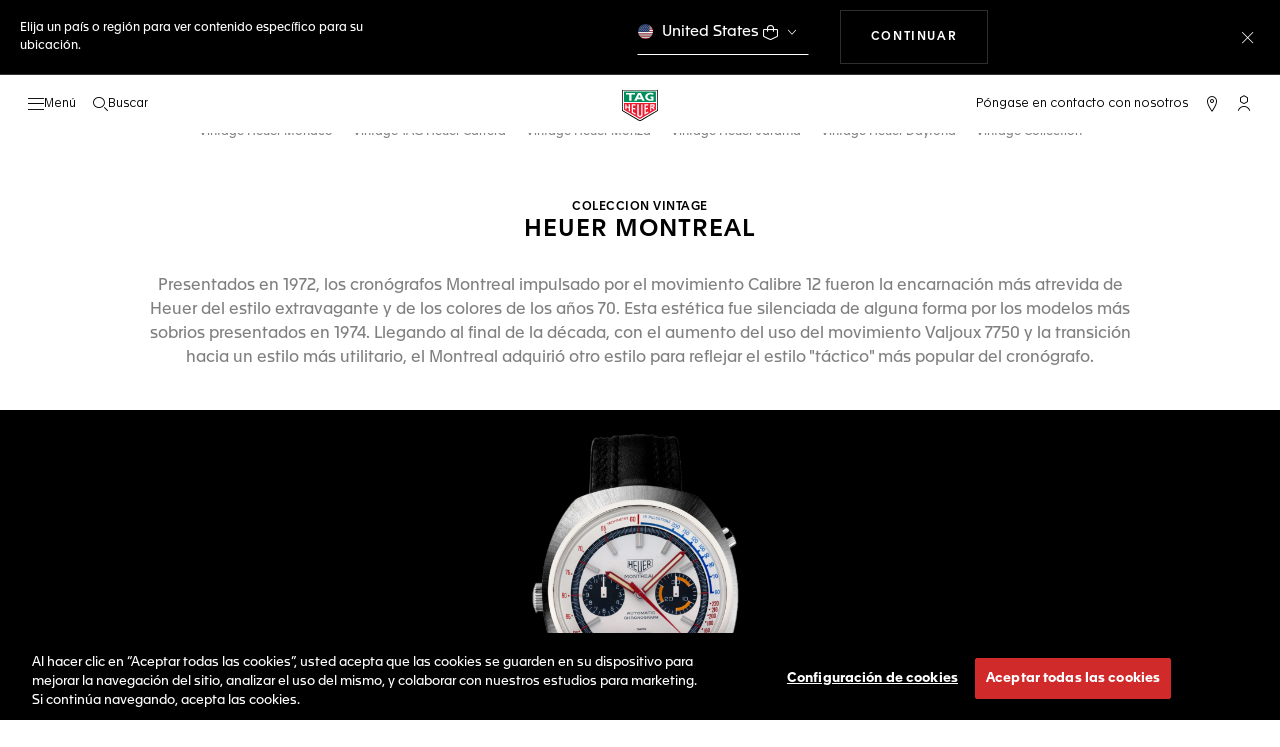

--- FILE ---
content_type: text/html;charset=UTF-8
request_url: https://www.tagheuer.com/ar/es/coleccion-vintage/heuer-montreal.html
body_size: 51706
content:
<!doctype html>

<!--[if lt IE 7]> <html class="ie6 oldie" lang="es"> <![endif]-->
<!--[if IE 7]> <html class="ie7 oldie" lang="es"> <![endif]-->
<!--[if IE 8]> <html class="ie8 oldie" lang="es"> <![endif]-->
<!--[if gt IE 8]><!--> <html lang="es"> <!--<![endif]-->
<head>
<!--[if gt IE 9]><!-->
<script>//common/scripts.isml</script>
<script defer src="https://www.tagheuer.com/on/demandware.static/Sites-TAG_INT-Site/-/es_AR/v1769070354119/js/main.js"></script>


    <script defer type="text/javascript" src="https://www.tagheuer.com/on/demandware.static/Sites-TAG_INT-Site/-/es_AR/v1769070354119/js/pagedesigner.js">
    </script>


<!--<![endif]-->
<meta charset="UTF-8">

<meta http-equiv="x-ua-compatible" content="ie=edge">

<meta name="viewport" content="width=device-width, initial-scale=1, viewport-fit=cover">








<title>Vintage Heuer Montreal | Colección Vintage | TAG Heuer ®</title>

    <meta name="description" content="Descubra más acerca del Vintage Heuer Montreal de lso años 1970, uno de los relojes más distintivos de la colección Heuer gracias a su diseño repleto de color y a su caja extragrande.">

<meta name="keywords" content="TAG Heuer | Vanguardia suiza desde 1860">

    
    
    <meta name="language" content="es">

    
    <link rel="alternate" href="https://www.tagheuer.com/al/en/vintage-collection/heuer-montreal.html" hreflang="en-al">

    <link rel="alternate" href="https://www.tagheuer.com/ca/en/vintage-collection/heuer-montreal.html" hreflang="en-ca">

    <link rel="alternate" href="https://www.tagheuer.com/ca/fr/collection-vintage/heuer-montreal.html" hreflang="fr-ca">

    

    

    

    <link rel="alternate" href="https://www.tagheuer.com/za/en/vintage-collection/heuer-montreal.html" hreflang="en-za">

    <link rel="alternate" href="https://www.tagheuer.com/bh/ar/vintage-collection/heuer-montreal.html" hreflang="ar-bh">

    <link rel="alternate" href="https://www.tagheuer.com/ru/ru/vintage-collection/heuer-montreal.html" hreflang="ru-ru">

    <link rel="alternate" href="https://www.tagheuer.com/ba/en/vintage-collection/heuer-montreal.html" hreflang="en-ba">

    

    

    

    <link rel="alternate" href="https://www.tagheuer.com/br/pt/vintage-collection/heuer-montreal.html" hreflang="pt-br">

    

    <link rel="alternate" href="https://www.tagheuer.com/gr/en/vintage-collection/heuer-montreal.html" hreflang="en-gr">

    <link rel="alternate" href="https://www.tagheuer.com/int/en/vintage-collection/heuer-montreal.html" hreflang="hant-hk">

    <link rel="alternate" href="https://www.tagheuer.com/in/en/vintage-collection/heuer-montreal.html" hreflang="en-in">

    

    

    <link rel="alternate" href="https://www.tagheuer.com/ee/en/vintage-collection/heuer-montreal.html" hreflang="en-ee">

    <link rel="alternate" href="https://www.tagheuer.com/int/en/vintage-collection/heuer-montreal.html" hreflang="kr-kr">

    

    

    

    

    

    

    

    

    

    <link rel="alternate" href="https://www.tagheuer.com/int/en/vintage-collection/heuer-montreal.html" hreflang="hant-mo">

    <link rel="alternate" href="https://www.tagheuer.com/int/en/vintage-collection/heuer-montreal.html" hreflang="hans-mo">

    <link rel="alternate" href="https://www.tagheuer.com/no/en/vintage-collection/heuer-montreal.html" hreflang="en-no">

    <link rel="alternate" href="https://www.tagheuer.com/nz/en/vintage-collection/heuer-montreal.html" hreflang="en-nz">

    <link rel="alternate" href="https://www.tagheuer.com/pt/pt/vintage-collection/heuer-montreal.html" hreflang="pt-pt">

    

    <link rel="alternate" href="https://www.tagheuer.com/il/en/vintage-collection/heuer-montreal.html" hreflang="en-il">

    <link rel="alternate" href="https://www.tagheuer.com/sg/en/vintage-collection/heuer-montreal.html" hreflang="en-sg">

    <link rel="alternate" href="https://www.tagheuer.com/int/en/vintage-collection/heuer-montreal.html" hreflang="hant-tw">

    <link rel="alternate" href="https://www.tagheuer.com/jo/ar/vintage-collection/heuer-montreal.html" hreflang="ar-jo">

    <link rel="alternate" href="https://www.tagheuer.com/jo/en/vintage-collection/heuer-montreal.html" hreflang="en-jo">

    <link rel="alternate" href="https://www.tagheuer.com/kw/ar/vintage-collection/heuer-montreal.html" hreflang="ar-kw">

    <link rel="alternate" href="https://www.tagheuer.com/lv/en/vintage-collection/heuer-montreal.html" hreflang="en-lv">

    <link rel="alternate" href="https://www.tagheuer.com/lb/ar/vintage-collection/heuer-montreal.html" hreflang="ar-lb">

    

    <link rel="alternate" href="https://www.tagheuer.com/lt/en/vintage-collection/heuer-montreal.html" hreflang="en-lt">

    <link rel="alternate" href="https://www.tagheuer.com/ae/ar/vintage-collection/heuer-montreal.html" hreflang="ar-ae">

    <link rel="alternate" href="https://www.tagheuer.com/ae/en/vintage-collection/heuer-montreal.html" hreflang="en-ae">

    

    

    <link rel="alternate" href="https://www.tagheuer.com/at/de/vintage-collection/heuer-montreal.html" hreflang="de-at">

    <link rel="alternate" href="https://www.tagheuer.com/be/nl/vintage-collection/heuer-montreal.html" hreflang="nl-be">

    <link rel="alternate" href="https://www.tagheuer.com/be/fr/collection-vintage/heuer-montreal.html" hreflang="fr-be">

    

    

    <link rel="alternate" href="https://www.tagheuer.com/mt/en/vintage-collection/heuer-montreal.html" hreflang="en-mt">

    

    

    <link rel="alternate" href="https://www.tagheuer.com/hr/en/vintage-collection/heuer-montreal.html" hreflang="en-hr">

    <link rel="alternate" href="https://www.tagheuer.com/cy/en/vintage-collection/heuer-montreal.html" hreflang="en-cy">

    <link rel="alternate" href="https://www.tagheuer.com/cz/en/vintage-collection/heuer-montreal.html" hreflang="en-cz">

    

    

    <link rel="alternate" href="https://www.tagheuer.com/fi/en/vintage-collection/heuer-montreal.html" hreflang="en-fi">

    

    

    

    

    

    

    <link rel="alternate" href="https://www.tagheuer.com/qa/ar/vintage-collection/heuer-montreal.html" hreflang="ar-qa">

    <link rel="alternate" href="https://www.tagheuer.com/hu/en/vintage-collection/heuer-montreal.html" hreflang="en-hu">

    

    

    <link rel="alternate" href="https://www.tagheuer.com/is/en/vintage-collection/heuer-montreal.html" hreflang="en-is">

    <link rel="alternate" href="https://www.tagheuer.com/sa/ar/vintage-collection/heuer-montreal.html" hreflang="ar-sa">

    

    

    <link rel="alternate" href="https://www.tagheuer.com/mk/en/vintage-collection/heuer-montreal.html" hreflang="en-mk">

    

    

    

    <link rel="alternate" href="https://www.tagheuer.com/nl/nl/vintage-collection/heuer-montreal.html" hreflang="nl-nl">

    <link rel="alternate" href="https://www.tagheuer.com/pl/en/vintage-collection/heuer-montreal.html" hreflang="en-pl">

    

    <link rel="alternate" href="https://www.tagheuer.com/rs/en/vintage-collection/heuer-montreal.html" hreflang="en-rs">

    <link rel="alternate" href="https://www.tagheuer.com/sk/en/vintage-collection/heuer-montreal.html" hreflang="en-sk">

    <link rel="alternate" href="https://www.tagheuer.com/si/en/vintage-collection/heuer-montreal.html" hreflang="en-si">

    <link rel="alternate" href="https://www.tagheuer.com/ua/en/vintage-collection/heuer-montreal.html" hreflang="en-ua">

    <link rel="alternate" href="https://www.tagheuer.com/dk/en/vintage-collection/heuer-montreal.html" hreflang="en-dk">

    <link rel="alternate" href="https://www.tagheuer.com/se/en/vintage-collection/heuer-montreal.html" hreflang="en-se">

    <link rel="alternate" href="https://www.tagheuer.com/int/en/vintage-collection/heuer-montreal.html" hreflang="x-default">

    

    <link rel="alternate" href="https://www.tagheuer.com/ch/fr/collection-vintage/heuer-montreal.html" hreflang="fr-ch">

    <link rel="alternate" href="https://www.tagheuer.com/ch/de/vintage-collection/heuer-montreal.html" hreflang="de-ch">

    <link rel="alternate" href="https://www.tagheuer.com/ch/it/collezione-vintage/heuer-montreal.html" hreflang="it-ch">

    <link rel="alternate" href="https://www.tagheuer.com/au/en/vintage-collection/heuer-montreal.html" hreflang="en-au">

    <link rel="alternate" href="https://www.tagheuer.com/cn/hans/%E5%8F%A4%E8%91%A3%E4%BD%9C%E5%93%81%E9%9B%86/heuer-montreal.html" hreflang="hans-cn">

    <link rel="alternate" href="https://www.tagheuer.com/gb/en/vintage-collection/heuer-montreal.html" hreflang="en-gb">

    <link rel="alternate" href="https://www.tagheuer.com/jp/ja/%E3%83%B4%E3%82%A3%E3%83%B3%E3%83%86%E3%83%BC%E3%82%B8---%E3%82%B3%E3%83%AC%E3%82%AF%E3%82%B7%E3%83%A7%E3%83%B3/heuer-montreal.html" hreflang="ja-jp">

    <link rel="alternate" href="https://www.tagheuer.com/us/en/vintage-collection/heuer-montreal.html" hreflang="en-us">

    <link rel="alternate" href="https://www.tagheuer.com/mx/es/coleccion-vintage/heuer-montreal.html" hreflang="es-mx">

    <link rel="alternate" href="https://www.tagheuer.com/fr/fr/collection-vintage/heuer-montreal.html" hreflang="fr-fr">

    <link rel="alternate" href="https://www.tagheuer.com/de/de/vintage-collection/heuer-montreal.html" hreflang="de-de">

    <link rel="alternate" href="https://www.tagheuer.com/it/it/collezione-vintage/heuer-montreal.html" hreflang="it-it">

    <link rel="alternate" href="https://www.tagheuer.com/es/es/coleccion-vintage/heuer-montreal.html" hreflang="es-es">




<link rel="preload" href="https://www.tagheuer.com/on/demandware.static/Sites-TAG_INT-Site/-/es_AR/v1769070354119/js/ui-web.js" as="script">
<script type="text/javascript" src="https://www.tagheuer.com/on/demandware.static/Sites-TAG_INT-Site/-/es_AR/v1769070354119/js/ui-web.js"></script>





    <link rel="canonical" href="https://www.tagheuer.com/ar/es/coleccion-vintage/heuer-montreal.html">


    <meta name="robots" content="NOINDEX,FOLLOW">



<link rel="apple-touch-icon" sizes="180x180" href="https://www.tagheuer.com/on/demandware.static/Sites-TAG_INT-Site/-/default/dw693b3624/images/favicon/apple-touch-icon.png">
<link rel="icon" type="image/png" sizes="32x32" href="https://www.tagheuer.com/on/demandware.static/Sites-TAG_INT-Site/-/default/dw21917965/images/favicon/favicon-32x32.png">
<link rel="icon" type="image/png" sizes="16x16" href="https://www.tagheuer.com/on/demandware.static/Sites-TAG_INT-Site/-/default/dwdf2e3c66/images/favicon/favicon-16x16.png">
<link rel="manifest" href="https://www.tagheuer.com/on/demandware.static/Sites-TAG_INT-Site/-/default/dw04822c06/images/favicon/site.webmanifest">
<link rel="mask-icon" href="https://www.tagheuer.com/on/demandware.static/Sites-TAG_INT-Site/-/default/dwf9e6e785/images/favicon/safari-pinned-tab.svg" color="#000000">
<meta name="msapplication-config" content="/on/demandware.store/Sites-TAG_INT-Site/es_AR/Manifest-BrowserConfig">
<meta name="theme-color" content="#000000">


    <link rel="preload" as="style" href="https://www.tagheuer.com/on/demandware.static/Sites-TAG_INT-Site/-/es_AR/v1769070354119/css/global.css">
    <link rel="stylesheet" href="https://www.tagheuer.com/on/demandware.static/Sites-TAG_INT-Site/-/es_AR/v1769070354119/css/global.css">



    <link rel="stylesheet" href="https://www.tagheuer.com/on/demandware.static/Sites-TAG_INT-Site/-/es_AR/v1769070354119/css/pagedesignerLayout.css">




    <script>window.gtmEnabled = true;</script>
    
    
    <script>window.pageContext = {"ns":"page"};</script>
    


<script>
window.dlSessionData = {"clientStatus":"Not Client"}
</script>

<script>
function handleUndefined(eventData) { Object.keys(eventData).forEach(function(key) { var value = eventData[key]; if (Array.isArray(value)) { value.forEach(handleUndefined) } else if (value === '' || value === null || value === 'undefined') { eventData[key] = undefined }})};
window.dataLayer = window.dataLayer || [];
var { globalData: dlInitialData, pageData: dlPageData, debugError: dlError } = {"globalData":{"country":"AR","language":"es","loginStatus":"Not logged","currencyCode":"CHF","pageType":"Page","pageTopCategory":"Page"},"pageData":null};
var dlBackbone = {clientStatus:undefined,country:undefined,emailHashed:undefined,language:undefined,loginStatus:undefined,pageMidCategory:undefined,pageSubCategory:undefined,pageType:undefined,pageTopCategory:undefined,userId:undefined};
try { handleUndefined(dlInitialData); handleUndefined(window.dlSessionData); } catch(e) {}
if (dlInitialData) window.dataLayer.push(Object.assign(dlBackbone, dlInitialData, window.dlSessionData));
if (dlPageData) window.dataLayer.push(dlPageData);
if (dlError) window.dataLayer.push(dlError);
</script>
<!-- Google Tag Manager -->
<script>
(function(w,d,s,l,i){w[l]=w[l]||[];w[l].push({'gtm.start': new Date().getTime(),event:'gtm.js'});var f=d.getElementsByTagName(s)[0],j=d.createElement(s),dl=l!='dataLayer'?'&l='+l:'';j.async=true;j.src='//www.googletagmanager.com/gtm.js?id='+i+dl;f.parentNode.insertBefore(j,f);})(window,document,'script','dataLayer','GTM-M2N8HH6');
</script>
<!-- End Google Tag Manager -->







    <link rel="preconnect" href="https://cdnjs.cloudflare.com/" crossorigin>
    <script src="https://cdnjs.cloudflare.com/ajax/libs/lottie-web/5.12.2/lottie.min.js" type="text/javascript" charset="UTF-8" async></script>





    <!-- OneTrust Cookies Consent Notice start -->
    <script src="https://cdn.cookielaw.org/scripttemplates/otSDKStub.js" type="text/javascript" charset="UTF-8" data-domain-script="24ebfbaf-a04d-428b-9b67-8ef11d6ab939" data-document-language="true"></script>
    
    
        <script type="text/javascript">
            function OptanonWrapper() {
                if ('OneTrust' in window && window.OneTrust && typeof OneTrust.OnConsentChanged === 'function') {
                    OneTrust.OnConsentChanged(function (oneTrustCustomEvent) {
                        let data = window.constantData ? window.constantData.abandonedCart : {};
                        let acceptedConsentCategories = oneTrustCustomEvent.detail || [];
                        if (acceptedConsentCategories.indexOf(data.consentCategoryId) > -1) {
                            document.cookie = data.cookieName + '=true; path=/'; //Set
                        } else {
                            document.cookie = data.cookieName + '=; Max-Age=0; path=/'; //Remove
                        }
                    });
                }
            }
        </script>
    
    
    <!-- OneTrust Cookies Consent Notice end -->











<script>
    window.currentTechnicalURL = "https://www.tagheuer.com/on/demandware.store/Sites-TAG_INT-Site/es_AR/Page-Show?cid=heuer-montreal";
</script>




<script type="text/javascript">//<!--
/* <![CDATA[ (head-active_data.js) */
var dw = (window.dw || {});
dw.ac = {
    _analytics: null,
    _events: [],
    _category: "",
    _searchData: "",
    _anact: "",
    _anact_nohit_tag: "",
    _analytics_enabled: "true",
    _timeZone: "Europe/Zurich",
    _capture: function(configs) {
        if (Object.prototype.toString.call(configs) === "[object Array]") {
            configs.forEach(captureObject);
            return;
        }
        dw.ac._events.push(configs);
    },
	capture: function() { 
		dw.ac._capture(arguments);
		// send to CQ as well:
		if (window.CQuotient) {
			window.CQuotient.trackEventsFromAC(arguments);
		}
	},
    EV_PRD_SEARCHHIT: "searchhit",
    EV_PRD_DETAIL: "detail",
    EV_PRD_RECOMMENDATION: "recommendation",
    EV_PRD_SETPRODUCT: "setproduct",
    applyContext: function(context) {
        if (typeof context === "object" && context.hasOwnProperty("category")) {
        	dw.ac._category = context.category;
        }
        if (typeof context === "object" && context.hasOwnProperty("searchData")) {
        	dw.ac._searchData = context.searchData;
        }
    },
    setDWAnalytics: function(analytics) {
        dw.ac._analytics = analytics;
    },
    eventsIsEmpty: function() {
        return 0 == dw.ac._events.length;
    }
};
/* ]]> */
// -->
</script>
<script type="text/javascript">//<!--
/* <![CDATA[ (head-cquotient.js) */
var CQuotient = window.CQuotient = {};
CQuotient.clientId = 'bdgp-TAG_INT';
CQuotient.realm = 'BDGP';
CQuotient.siteId = 'TAG_INT';
CQuotient.instanceType = 'prd';
CQuotient.locale = 'es_AR';
CQuotient.fbPixelId = '__UNKNOWN__';
CQuotient.activities = [];
CQuotient.cqcid='';
CQuotient.cquid='';
CQuotient.cqeid='';
CQuotient.cqlid='';
CQuotient.apiHost='api.cquotient.com';
/* Turn this on to test against Staging Einstein */
/* CQuotient.useTest= true; */
CQuotient.useTest = ('true' === 'false');
CQuotient.initFromCookies = function () {
	var ca = document.cookie.split(';');
	for(var i=0;i < ca.length;i++) {
	  var c = ca[i];
	  while (c.charAt(0)==' ') c = c.substring(1,c.length);
	  if (c.indexOf('cqcid=') == 0) {
		CQuotient.cqcid=c.substring('cqcid='.length,c.length);
	  } else if (c.indexOf('cquid=') == 0) {
		  var value = c.substring('cquid='.length,c.length);
		  if (value) {
		  	var split_value = value.split("|", 3);
		  	if (split_value.length > 0) {
			  CQuotient.cquid=split_value[0];
		  	}
		  	if (split_value.length > 1) {
			  CQuotient.cqeid=split_value[1];
		  	}
		  	if (split_value.length > 2) {
			  CQuotient.cqlid=split_value[2];
		  	}
		  }
	  }
	}
}
CQuotient.getCQCookieId = function () {
	if(window.CQuotient.cqcid == '')
		window.CQuotient.initFromCookies();
	return window.CQuotient.cqcid;
};
CQuotient.getCQUserId = function () {
	if(window.CQuotient.cquid == '')
		window.CQuotient.initFromCookies();
	return window.CQuotient.cquid;
};
CQuotient.getCQHashedEmail = function () {
	if(window.CQuotient.cqeid == '')
		window.CQuotient.initFromCookies();
	return window.CQuotient.cqeid;
};
CQuotient.getCQHashedLogin = function () {
	if(window.CQuotient.cqlid == '')
		window.CQuotient.initFromCookies();
	return window.CQuotient.cqlid;
};
CQuotient.trackEventsFromAC = function (/* Object or Array */ events) {
try {
	if (Object.prototype.toString.call(events) === "[object Array]") {
		events.forEach(_trackASingleCQEvent);
	} else {
		CQuotient._trackASingleCQEvent(events);
	}
} catch(err) {}
};
CQuotient._trackASingleCQEvent = function ( /* Object */ event) {
	if (event && event.id) {
		if (event.type === dw.ac.EV_PRD_DETAIL) {
			CQuotient.trackViewProduct( {id:'', alt_id: event.id, type: 'raw_sku'} );
		} // not handling the other dw.ac.* events currently
	}
};
CQuotient.trackViewProduct = function(/* Object */ cqParamData){
	var cq_params = {};
	cq_params.cookieId = CQuotient.getCQCookieId();
	cq_params.userId = CQuotient.getCQUserId();
	cq_params.emailId = CQuotient.getCQHashedEmail();
	cq_params.loginId = CQuotient.getCQHashedLogin();
	cq_params.product = cqParamData.product;
	cq_params.realm = cqParamData.realm;
	cq_params.siteId = cqParamData.siteId;
	cq_params.instanceType = cqParamData.instanceType;
	cq_params.locale = CQuotient.locale;
	
	if(CQuotient.sendActivity) {
		CQuotient.sendActivity(CQuotient.clientId, 'viewProduct', cq_params);
	} else {
		CQuotient.activities.push({activityType: 'viewProduct', parameters: cq_params});
	}
};
/* ]]> */
// -->
</script>



<meta name="generator" content="Kleecks"><meta property="og:title" content="Vintage Heuer Montreal | Colección Vintage | TAG Heuer ®"><meta property="og:url" content="https://www.tagheuer.com/ar/es/coleccion-vintage/heuer-montreal.html"><meta property="og:type" content="website"><meta property="og:description" content="Descubra más acerca del Vintage Heuer Montreal de lso años 1970, uno de los relojes más distintivos de la colección Heuer gracias a su diseño repleto de color y a su caja extragrande."><meta property="og:locale" content="es_AR"><meta name="twitter:title" content="Vintage Heuer Montreal | Colección Vintage | TAG Heuer ®"><meta name="twitter:url" content="https://www.tagheuer.com/ar/es/coleccion-vintage/heuer-montreal.html"><meta name="twitter:description" content="Descubra más acerca del Vintage Heuer Montreal de lso años 1970, uno de los relojes más distintivos de la colección Heuer gracias a su diseño repleto de color y a su caja extragrande."><meta name="twitter:card" content="summary"><script type="application/ld+json">{"@context":"http://schema.org","@type":"Organization","name":"TAG Heuer","url":"https://www.tagheuer.com/","logo":"https://www.tagheuer.com/on/demandware.static/Sites-TAG_FR-Site/-/default/dw374b8949/images/th-logo.svg","sameAs":["https://www.facebook.com/TAGHeuer/","https://www.instagram.com/tagheuer/","https://www.linkedin.com/company/tag-heuer/","https://www.pinterest.fr/tagheuer/","https://www.youtube.com/user/TAGHeuerOnline/","https://twitter.com/TAGHeuer/","https://www.weibo.com/tagheuerchina","https://weixin.qq.com/r/knVOVg-EXlIhrUs19yCA","https://tag.hr/footer"],"foundingDate":"1860","description":"The Official TAG Heuer Website. Pioneering Swiss watchmaking since 1860. Discover the latest collections of luxury watches for men and women.","parentOrganization":"LVMH","address":{"@type":"PostalAddress","addressCountry":"Switzerland","addressRegion":"La Chaux-de-Fonds","postalCode":"2300"},"founder":{"@type":"Person","givenName":"Edouard","familyName":"Heuer","gender":"Male","jobTitle":"Founder"},"CEO":{"@type":"Person","givenName":"Antoine","familyName":"Pin","gender":"Male","jobTitle":"CEO"},"contactPoint":{"@type":"ContactPoint","contactType":"Customer Service","email":"contact@tagheuer.com","url":"https://www.tagheuer.com/ar/es/contact"},"alternateName":"TAG Heuer SA","foundingLocation":{"@type":"Place","name":"Saint-Imier, Switzerland"},"brand":{"@type":"Brand","name":"TAG HEUER","url":"https://www.tagheuer.com/"}}</script><script type="application/ld+json">{"@context":"http://schema.org","@type":"JewelryStore","url":"https://www.tagheuer.com/ar/es/coleccion-vintage/heuer-montreal.html","address":{"@type":"PostalAddress","addressCountry":"AR"},"department":{"@type":"Store"}}</script><style>* {
  -webkit-transition: none !important;
  -moz-transition: none !important;
  -o-transition: none !important;
  -ms-transition: none !important;
  transition: none !important;
}</style></head>
<body class="KL-D-8 KL-LANG-es KL-P_URL_1-ar KL-P_URL_2-es KL-P_URL_3-coleccion-vintage KL-URL-heuer-montreal_html KL-URL-LEVEL-4 KL-CMS_URL-LEVEL-4 KL-UA-BOT KL-UA-DESKTOP sp-CONTENT">
<div class="page" data-action="Page-Show" data-querystring="cid=heuer-montreal">



<link rel="stylesheet" href="https://www.tagheuer.com/on/demandware.static/Sites-TAG_INT-Site/-/es_AR/v1769070354119/css/globale/flags.css">
<link rel="stylesheet" href="https://www.tagheuer.com/on/demandware.static/Sites-TAG_INT-Site/-/es_AR/v1769070354119/css/globale/styles.css">
<script type="text/javascript" id="globale-script-loader-data" src="https://www.tagheuer.com/on/demandware.static/Sites-TAG_INT-Site/-/es_AR/v1769070354119/js/globaleScriptLoader.js">
{
  "action": "Globale-ScriptLoaderData",
  "queryString": "",
  "locale": "es_AR",
  "clientJsUrl": "https://web.global-e.com/merchant/clientsdk/771",
  "apiVersion": "2.1.4",
  "clientJsMerchantId": 771,
  "clientSettings": "{\"AllowClientTracking\":{\"Value\":\"true\"},\"CDNEnabled\":{\"Value\":\"true\"},\"CheckoutContainerSuffix\":{\"Value\":\"Global-e_International_Checkout\"},\"FT_IsAnalyticsSDKEnabled\":{\"Value\":\"true\"},\"FullClientTracking\":{\"Value\":\"true\"},\"IsMonitoringMerchant\":{\"Value\":\"true\"},\"IsV2Checkout\":{\"Value\":\"true\"},\"SetGEInCheckoutContainer\":{\"Value\":\"true\"},\"ShowFreeShippingBanner\":{\"Value\":\"false\"},\"TabletAsMobile\":{\"Value\":\"false\"},\"AdScaleClientSDKURL\":{\"Value\":\"https://web.global-e.com/merchant/GetAdScaleClientScript?merchantId=771\"},\"AmazonUICulture\":{\"Value\":\"en-GB\"},\"AnalyticsSDKCDN\":{\"Value\":\"https://globale-analytics-sdk.global-e.com/PROD/bundle.js\"},\"AnalyticsUrl\":{\"Value\":\"https://services.global-e.com/\"},\"BfGoogleAdsEnabled\":{\"Value\":\"false\"},\"BfGoogleAdsLifetimeInDays\":{\"Value\":\"30\"},\"CashbackServiceDomainUrl\":{\"Value\":\"https://finance-cashback.global-e.com\"},\"CDNUrl\":{\"Value\":\"https://webservices.global-e.com/\"},\"ChargeMerchantForPrepaidRMAOfReplacement\":{\"Value\":\"false\"},\"CheckoutCDNURL\":{\"Value\":\"https://webservices.global-e.com/\"},\"EnableReplaceUnsupportedCharactersInCheckout\":{\"Value\":\"false\"},\"Environment\":{\"Value\":\"PRODUCTION\"},\"FinanceServiceBaseUrl\":{\"Value\":\"https://finance-calculations.global-e.com\"},\"FT_AnalyticsSdkEnsureClientIdSynchronized\":{\"Value\":\"true\"},\"FT_BrowsingStartCircuitBreaker\":{\"Value\":\"true\"},\"FT_BrowsingStartEventInsteadOfPageViewed\":{\"Value\":\"true\"},\"FT_IsLegacyAnalyticsSDKEnabled\":{\"Value\":\"true\"},\"FT_IsShippingCountrySwitcherPopupAnalyticsEnabled\":{\"Value\":\"false\"},\"FT_IsWelcomePopupAnalyticsEnabled\":{\"Value\":\"false\"},\"FT_PostponePageViewToPageLoadComplete\":{\"Value\":\"true\"},\"FT_UseGlobalEEngineConfig\":{\"Value\":\"true\"},\"FT_UtmRaceConditionEnabled\":{\"Value\":\"true\"},\"GTM_ID\":{\"Value\":\"GTM-PWW94X2\"},\"InternalTrackingEnabled\":{\"Value\":\"false\"},\"InvoiceEditorURL\":{\"Value\":\"documents/invoice_editor\"},\"PixelAddress\":{\"Value\":\"https://utils.global-e.com\"},\"RangeOfAdditionalPaymentFieldsToDisplayIDs\":{\"Value\":\"[1,2,3,4,5,6,7,8,9,10,11,12,13,14,15,16,17,18,19,20]\"},\"ReconciliationServiceBaseUrl\":{\"Value\":\"https://finance-reconciliation-engine.global-e.com\"},\"RefundRMAReplacementShippingTypes\":{\"Value\":\"[2,3,4]\"},\"RefundRMAReplacementStatuses\":{\"Value\":\"[9,11,12]\"},\"TrackingV2\":{\"Value\":\"true\"},\"UseShopifyCheckoutForPickUpDeliveryMethod\":{\"Value\":\"false\"},\"MerchantIdHashed\":{\"Value\":\"mZJK\"}}",
  "clientJsDomain": "https://web.global-e.com",
  "cookieDomain": "www.tagheuer.com",
  "globaleOperatedCountry": false,
  "performFrontendSiteUrlRedirect": true,
  "getSiteRedirectUrl": "https://www.tagheuer.com/on/demandware.store/Sites-TAG_INT-Site/es_AR/Globale-GetSiteRedirectUrl",
  "globaleConvertPriceUrl": "https://www.tagheuer.com/on/demandware.store/Sites-TAG_INT-Site/es_AR/Globale-ConvertPrice",
  "country": "AR",
  "currency": "CHF",
  "culture": "es"
}
</script>


























    
    <noscript>
        <nav aria-label="Menú principal">
            <div class="experience-region experience-rootMenu"><div class="experience-component experience-layouts-rootmenu">
    
    <ul class="experience-region experience-items"><li class="experience-component experience-assets-menunavigationlink"></li><li class="experience-component experience-assets-menunavigationlink">
    
    <a href="https://www.tagheuer.com/ar/es/env%C3%ADo-de-colecciones/collection-dispatch.html">LAS COLECCIONES</a>
</li><li class="experience-component experience-assets-menunavigationlink"></li><li class="experience-component experience-assets-menunavigationlink"></li><li class="experience-component experience-assets-menunavigationlink"></li><li class="experience-component experience-assets-menunavigationlink"></li><li class="experience-component experience-assets-menunavigationlink"></li><li class="experience-component experience-assets-menugap"></li><li class="experience-component experience-assets-menulink"></li><li class="experience-component experience-assets-menulink">
    
    <a href="https://www.tagheuer.com/ar/es/stores/">Localizador de boutiques</a>
</li><li class="experience-component experience-assets-menugap"></li><li class="experience-component experience-assets-menulink">
    
    <a href="https://www.tagheuer.com/ar/es/contactar/">Póngase en contacto con nosotros</a>
</li><li class="experience-component experience-assets-menuCustomerServicePhone"></li><li class="experience-component experience-assets-menulink"></li><li class="experience-component experience-assets-menulink"></li></ul>
</div></div>
            <ul class="experience-region experience-subMenus"><li class="experience-component experience-layouts-submenu">
    
    <ul class="experience-region experience-items"><li class="experience-component experience-assets-menunavigationlink">
    
    <a href="https://www.tagheuer.com/ar/es/relojes/deje-que-le-guiemos/nuestros-relojes/">Todos los relojes</a>
</li><li class="experience-component experience-assets-menunavigationlink"></li><li class="experience-component experience-assets-menunavigationlink"></li><li class="experience-component experience-assets-menunavigationlink">
    
    <a href="https://www.tagheuer.com/ar/es/relojes/descubrir/accesorios/">Accesorios</a>
</li><li class="experience-component experience-assets-menunavigationlink"></li><li class="experience-component experience-assets-menugap"></li></ul>
</li><li class="experience-component experience-layouts-submenu">
    
    <ul class="experience-region experience-items"><li class="experience-component experience-assets-menunavigationlink">
    
    <a href="https://www.tagheuer.com/ar/es/env%C3%ADo-de-colecciones/collection-dispatch.html">TODAS NUESTRAS COLECCIONES</a>
</li><li class="experience-component experience-assets-menutilesgrid">

    
    <ul class="experience-region experience-items"><li class="experience-component experience-assets-menutile">

    
    
        <a href="https://www.tagheuer.com/ar/es/relojes/colecciones/tag-heuer-carrera/">TAG Heuer Carrera</a>
    
</li><li class="experience-component experience-assets-menutile">

    
    
        <a href="https://www.tagheuer.com/ar/es/relojes/colecciones/tag-heuer-formula-1/">TAG Heuer Formula 1</a>
    
</li><li class="experience-component experience-assets-menutile">

    
    
        <a href="https://www.tagheuer.com/ar/es/relojes/colecciones/tag-heuer-aquaracer/">TAG Heuer Aquaracer</a>
    
</li><li class="experience-component experience-assets-menutile">

    
    
        <a href="https://www.tagheuer.com/ar/es/relojes/colecciones/tag-heuer-monaco/">TAG Heuer Monaco</a>
    
</li><li class="experience-component experience-assets-menutile">

    
    
        <a href="https://www.tagheuer.com/ar/es/relojes/colecciones/tag-heuer-link/">TAG Heuer Link</a>
    
</li></ul>
</li></ul>
</li><li class="experience-component experience-layouts-submenu">
    
    <ul class="experience-region experience-items"><li class="experience-component experience-assets-menubanner">
    
    <a href="https://www.tagheuer.com/ar/es/configure-your-tag-heuer-carrera-watch/carrera-configurator.html">Configurador de correas TAG Heuer Carrera</a>
</li></ul>
</li><li class="experience-component experience-layouts-submenu">
    
    <ul class="experience-region experience-items"><li class="experience-component experience-assets-menunavigationlink">
    
    <a href="https://www.tagheuer.com/ar/es/relojes-inteligentes/colecciones/tag-heuer-connected/">Nuevos relojes Connected</a>
</li><li class="experience-component experience-assets-menunavigationlink"></li><li class="experience-component experience-assets-menunavigationlink">
    
    <a href="https://www.tagheuer.com/ar/es/relojes-inteligentes/colecciones/todos-los-accesorios/">Todos los accesorios</a>
</li><li class="experience-component experience-assets-menunavigationlink">
    
    <a href="https://www.tagheuer.com/ar/es/relojes-inteligentes-asistencia/tag-heuer-connected-getting-started.html">Guía de "Primeros pasos"</a>
</li><li class="experience-component experience-assets-menugap"></li><li class="experience-component experience-assets-menubanner">
    
    <a href="https://www.tagheuer.com/ar/es/smartwatches/e5-configurator.html">Personalizar su TAG Heuer Connected</a>
</li></ul>
</li><li class="experience-component experience-layouts-submenu">
    
    <ul class="experience-region experience-items"><li class="experience-component experience-assets-menubanner">
    
    <a href="https://www.tagheuer.com/ar/es/tag-heuer-connected-calibre-e5/collection-connected.html">TAG Heuer Connected Calibre E5</a>
</li><li class="experience-component experience-assets-menutilesgrid">

    
    <ul class="experience-region experience-items"><li class="experience-component experience-assets-menubanner">
    
    <a href="https://www.tagheuer.com/ar/es/connected-running/connected-running.html">Correr</a>
</li><li class="experience-component experience-assets-menubanner">
    
    <a href="https://www.tagheuer.com/ar/es/building-up-golf/golf.html">Golf</a>
</li></ul>
</li><li class="experience-component experience-assets-menugap"></li></ul>
</li><li class="experience-component experience-layouts-submenu">
    
    <ul class="experience-region experience-items"><li class="experience-component experience-assets-menunavigationlink">
    
    <a href="https://www.tagheuer.com/ar/es/relojes-inteligentes/watchfaces.html">Esferas</a>
</li><li class="experience-component experience-assets-menunavigationlink">
    
    <a href="https://www.tagheuer.com/ar/es/relojes-inteligentes/tag-heuer-applications.html">Aplicaciones</a>
</li><li class="experience-component experience-assets-menunavigationlink">
    
    <a href="https://www.tagheuer.com/ar/es/relojes-inteligentes-asistencia/tag-heuer-connected-getting-started.html">Guía de "Primeros pasos"</a>
</li></ul>
</li><li class="experience-component experience-layouts-submenu">
    
    <ul class="experience-region experience-items"><li class="experience-component experience-assets-menunavigationlink">
    
    <a href="https://www.tagheuer.com/ar/es/nuestras-gafas-de-sol/">Todas las gafas de sol</a>
</li><li class="experience-component experience-assets-menunavigationlink"></li><li class="experience-component experience-assets-menugap"></li><li class="experience-component experience-assets-menubanner">
    
    <a href="https://www.tagheuer.com/ar/es/eyewear-collection/collection-eyewear.html">Descubrir TAG Heuer Eyewear</a>
</li><li class="experience-component experience-assets-menunavigationlink">
    
    <a href="https://www.tagheuer.com/ar/es/eyewear-advanced-design-materials/eyewear-advanced-design-materials.html">Impulsadas por el diseño, definidas por los materiales</a>
</li></ul>
</li><li class="experience-component experience-layouts-submenu">
    
    <ul class="experience-region experience-items"><li class="experience-component experience-assets-menutilesgrid">

    
    <ul class="experience-region experience-items"><li class="experience-component experience-assets-menutile">

    
    
        <a href="https://www.tagheuer.com/ar/es/nuestras-gafas-de-sol/tag-heuer-jack-heuer/">TAG Heuer Jack Heuer</a>
    
</li><li class="experience-component experience-assets-menutile">

    
    
        <a href="https://www.tagheuer.com/ar/es/nuestras-gafas-de-sol/tag-heuer-vingt-sept/">TAG Heuer Vingt-Sept</a>
    
</li><li class="experience-component experience-assets-menutile">

    
    
        <a href="https://www.tagheuer.com/ar/es/nuestras-gafas-de-sol/tag-heuer-line/">TAG Heuer Line</a>
    
</li><li class="experience-component experience-assets-menutile">

    
    
        <a href="https://www.tagheuer.com/ar/es/nuestras-gafas-de-sol/tag-heuer-shield-pro/">TAG Heuer Shield Pro</a>
    
</li><li class="experience-component experience-assets-menutile">

    
    
        <a href="https://www.tagheuer.com/ar/es/nuestras-gafas-de-sol/tag-heuer-flex/">TAG Heuer Flex</a>
    
</li><li class="experience-component experience-assets-menutile">

    
    
        <a href="https://www.tagheuer.com/ar/es/nuestras-gafas-de-sol/tag-heuer-bolide/">TAG Heuer Bolide</a>
    
</li><li class="experience-component experience-assets-menutile">

    
    
        <a href="https://www.tagheuer.com/ar/es/nuestras-gafas-de-sol/tag-heuer-drive/">TAG Heuer Drive</a>
    
</li><li class="experience-component experience-assets-menutile">

    
    
        <a href="https://www.tagheuer.com/ar/es/nuestras-gafas-de-sol/tag-heuer-niveus/">TAG Heuer Niveus</a>
    
</li></ul>
</li></ul>
</li><li class="experience-component experience-layouts-submenu">
    
    <ul class="experience-region experience-items"><li class="experience-component experience-assets-menutilesgrid">

    
    <ul class="experience-region experience-items"><li class="experience-component experience-assets-menubanner">
    
    <a href="https://www.tagheuer.com/ar/es/relojes/descubrir/relojes-para-hombre/">Relojes para hombre</a>
</li><li class="experience-component experience-assets-menubanner">
    
    <a href="https://www.tagheuer.com/ar/es/relojes/descubrir/relojes-para-mujer/">Relojes para mujer</a>
</li></ul>
</li><li class="experience-component experience-assets-menunavigationlink">
    
    <a href="https://www.tagheuer.com/ar/es/relojes/descubrir/solo-online/">Solo online</a>
</li><li class="experience-component experience-assets-menunavigationlink">
    
    <a href="https://www.tagheuer.com/ar/es/relojes/descubrir/esenciales/">Esenciales</a>
</li><li class="experience-component experience-assets-menunavigationlink">
    
    <a href="https://www.tagheuer.com/ar/es/relojes/descubrir/ediciones-especiales/">Ediciones especiales</a>
</li><li class="experience-component experience-assets-menugap"></li><li class="experience-component experience-assets-menunavigationlink">
    
    <a href="https://www.tagheuer.com/ar/es/reloj-automatico-hombre-mujer/">Relojes automáticos</a>
</li><li class="experience-component experience-assets-menunavigationlink">
    
    <a href="https://www.tagheuer.com/ar/es/relojes/descubrir/relojes-con-cron%C3%B3grafo/">Relojes con cronógrafo</a>
</li><li class="experience-component experience-assets-menunavigationlink">
    
    <a href="https://www.tagheuer.com/ar/es/relojes/descubrir/relojes-tourbillon/">Relojes tourbillon</a>
</li><li class="experience-component experience-assets-menugap"></li><li class="experience-component experience-assets-menunavigationlink">
    
    <a href="https://www.tagheuer.com/ar/es/relojes/descubrir/relojes-deportivos/">Relojes deportivos</a>
</li><li class="experience-component experience-assets-menunavigationlink">
    
    <a href="https://www.tagheuer.com/ar/es/relojes/descubrir/relojes-de-buceo/">Relojes de buceo</a>
</li><li class="experience-component experience-assets-menunavigationlink">
    
    <a href="https://www.tagheuer.com/ar/es/relojes/descubrir/relojes-cl%C3%A1sicos/">Relojes clásicos</a>
</li><li class="experience-component experience-assets-menugap"></li></ul>
</li><li class="experience-component experience-layouts-submenu">
    
    <ul class="experience-region experience-items"><li class="experience-component experience-assets-menunavigationlink"></li><li class="experience-component experience-assets-menunavigationlink"></li><li class="experience-component experience-assets-menunavigationlink"></li><li class="experience-component experience-assets-menunavigationlink">
    
    <a href="https://www.tagheuer.com/ar/es/colaboraciones/ambassadors.html">Embajadores de TAG Heuer</a>
</li><li class="experience-component experience-assets-menunavigationlink">
    
    <a href="https://www.tagheuer.com/ar/es/escuchar/podcast.html">Podcast</a>
</li><li class="experience-component experience-assets-menunavigationlink">
    
    <a href="https://magazine.tagheuer.com/">Revista The Edge</a>
</li><li class="experience-component experience-assets-menunavigationlink">
    
    <a href="https://www.tagheuer.com/ar/es/empresa/careers.html">Empleo</a>
</li><li class="experience-component experience-assets-menugap"></li></ul>
</li><li class="experience-component experience-layouts-submenu">
    
    <ul class="experience-region experience-items"><li class="experience-component experience-assets-menutilesgrid">

    
    <ul class="experience-region experience-items"><li class="experience-component experience-assets-menubanner">
    
    <a href="https://www.tagheuer.com/ar/es/nuestra-historia/history.html">Historia</a>
</li><li class="experience-component experience-assets-menubanner">
    
    <a href="https://www.tagheuer.com/ar/es/nuestro-savoir-faire/savoir-faire.html">Savoir-Faire</a>
</li></ul>
</li><li class="experience-component experience-assets-menubanner">
    
    <a href="https://www.tagheuer.com/ar/es/coleccion-vintage/vintage-collection.html">Colecciones Vintage</a>
</li><li class="experience-component experience-assets-menutilesgrid">

    
    <ul class="experience-region experience-items"><li class="experience-component experience-assets-menubanner">
    
    <a href="https://www.tagheuer.com/ar/es/maison-tag-heuer/maison-tag-heuer.html">TAG Heuer Maison</a>
</li><li class="experience-component experience-assets-menubanner">
    
    <a href="https://www.tagheuer.com/ar/es/empresa/our-engagement.html">Nuestro compromiso</a>
</li></ul>
</li><li class="experience-component experience-assets-menugap"></li></ul>
</li><li class="experience-component experience-layouts-submenu">
    
    <ul class="experience-region experience-items"><li class="experience-component experience-assets-menutilesgrid">

    
    <ul class="experience-region experience-items"><li class="experience-component experience-assets-menubanner">
    
    <a href="https://www.tagheuer.com/ar/es/colaboraciones/f1.html">Formula 1®</a>
</li><li class="experience-component experience-assets-menubanner">
    
    <a href="https://www.tagheuer.com/ar/es/f1/f1-paddock.html">PADDOCK DE FORMULA 1®: ENTRE BASTIDORES</a>
</li></ul>
</li><li class="experience-component experience-assets-menubanner">
    
    <a href="https://www.tagheuer.com/ar/es/f1/f1-academy.html">F1 Academy™</a>
</li></ul>
</li><li class="experience-component experience-layouts-submenu">
    
    <ul class="experience-region experience-items"><li class="experience-component experience-assets-menutilesgrid">

    
    <ul class="experience-region experience-items"><li class="experience-component experience-assets-menubanner">
    
    <a href="https://www.tagheuer.com/ar/es/partnership/tagheuer-porsche.html">Porsche</a>
</li><li class="experience-component experience-assets-menubanner">
    
    <a href="https://www.tagheuer.com/ar/es/colaboraciones/red-bull-racing.html">Oracle Red Bull Racing</a>
</li><li class="experience-component experience-assets-menubanner">
    
    <a href="https://www.tagheuer.com/ar/es/colaboraciones/gulf.html">Gulf</a>
</li><li class="experience-component experience-assets-menubanner">
    
    <a href="https://www.tagheuer.com/ar/es/edicion-especial/formula1-senna.html">Senna</a>
</li></ul>
</li><li class="experience-component experience-assets-menunavigationlink">
    
    <a href="https://www.tagheuer.com/ar/es/colaboraciones/motorsports.html">Automovilismo</a>
</li><li class="experience-component experience-assets-menunavigationlink">
    
    <a href="https://www.tagheuer.com/ar/es/colaboraciones/golf-sport.html">Golf</a>
</li><li class="experience-component experience-assets-menunavigationlink">
    
    <a href="https://www.tagheuer.com/ar/es/colaboraciones/aquatic-sports.html">Deportes acuáticos</a>
</li><li class="experience-component experience-assets-menunavigationlink">
    
    <a href="https://www.tagheuer.com/ar/es/colaboraciones/athletics.html">Atletismo</a>
</li><li class="experience-component experience-assets-menugap"></li></ul>
</li><li class="experience-component experience-layouts-submenu">
    
    <ul class="experience-region experience-items"><li class="experience-component experience-assets-menunavigationlink">
    
    <a href="https://www.tagheuer.com/ar/es/service/repairs.html">REPARAR MI RELOJ</a>
</li><li class="experience-component experience-assets-menunavigationlink">
    
    <a href="https://www.tagheuer.com/ar/es/service/our-services.html">SERVICIOS Y PRECIOS</a>
</li><li class="experience-component experience-assets-menunavigationlink">
    
    <a href="https://www.tagheuer.com/ar/es/service/warranty.html">GARANTÍA</a>
</li><li class="experience-component experience-assets-menunavigationlink">
    
    <a href="https://www.tagheuer.com/ar/es/service/maintenance.html">Consejos de cuidado</a>
</li><li class="experience-component experience-assets-menunavigationlink">
    
    <a href="https://www.tagheuer.com/ar/es/servicio/user-guide.html">GUÍAS DE USUARIO DE LOS PRODUCTOS</a>
</li><li class="experience-component experience-assets-menugap"></li><li class="experience-component experience-assets-menugap"></li><li class="experience-component experience-assets-menunavigationlink">
    
    <a href="https://www.tagheuer.com/ar/es/experiencia-de-compra/boutique-services.html">Servicios en boutique</a>
</li></ul>
</li><li class="experience-component experience-layouts-submenu">
    
    <ul class="experience-region experience-items"><li class="experience-component experience-assets-menunavigationlink">
    
    <a href="https://www.tagheuer.com/ar/es/relojes/descubrir/novedades/">Todos los relojes nuevos</a>
</li><li class="experience-component experience-assets-menubanner">
    
    <a href="https://www.tagheuer.com/ar/es/relojes/colecciones/tag-heuer-carrera/42-mm-th81-01/CDD2180.FT8120.html">TAG Heuer Carrera Split-Seconds Chronograph</a>
</li><li class="experience-component experience-assets-menubanner">
    
    <a href="https://www.tagheuer.com/ar/es/relojes/colecciones/tag-heuer-carrera/tag-heuer-carrera-chronograph/">TAG Heuer Carrera Chronograph</a>
</li><li class="experience-component experience-assets-menutilesgrid">

    
    <ul class="experience-region experience-items"><li class="experience-component experience-assets-menubanner">
    
    <a href="https://www.tagheuer.com/ar/es/relojes/colecciones/tag-heuer-carrera/42-mm-th20-04/CBS2016.EB0430.html">TAG Heuer Carrera Chronograph Seafarer</a>
</li><li class="experience-component experience-assets-menubanner">
    
    <a href="https://www.tagheuer.com/ar/es/relojes/colecciones/tag-heuer-carrera/tag-heuer-carrera-date/">TAG Heuer Carrera Day-Date</a>
</li></ul>
</li></ul>
</li><li class="experience-component experience-layouts-submenu">
    
    <ul class="experience-region experience-items"><li class="experience-component experience-assets-menutilesgrid">

    
    <ul class="experience-region experience-items"><li class="experience-component experience-assets-menubanner">
    
    <a href="https://www.tagheuer.com/ar/es/relojes/descubrir/relojes-para-hombre/">Regalos para él</a>
</li><li class="experience-component experience-assets-menubanner">
    
    <a href="https://www.tagheuer.com/ar/es/relojes/descubrir/relojes-para-mujer/">Regalos para ella</a>
</li></ul>
</li><li class="experience-component experience-assets-menunavigationlink"></li><li class="experience-component experience-assets-menunavigationlink"></li><li class="experience-component experience-assets-menunavigationlink"></li></ul>
</li><li class="experience-component experience-layouts-submenu">
    
    <ul class="experience-region experience-items"><li class="experience-component experience-assets-menunavigationlink">
    
    <a href="https://www.tagheuer.com/ar/es/relojes/descubrir/gu%C3%ADa-de-regalos-de-navidad/">Relojes para Navidad</a>
</li><li class="experience-component experience-assets-menunavigationlink">
    
    <a href="https://www.tagheuer.com/ar/es/relojes/descubrir/relojes-de-lujo/">Regalos de lujo</a>
</li><li class="experience-component experience-assets-menunavigationlink">
    
    <a href="https://www.tagheuer.com/ar/es/relojes/descubrir/relojes-para-parejas/">Relojes para parejas</a>
</li><li class="experience-component experience-assets-menubanner">
    
    <a href="https://www.tagheuer.com/ar/es/experiencia-de-compra/watch-gift-box.html">Cajas y estuches para relojes</a>
</li></ul>
</li><li class="experience-component experience-layouts-submenu">
    
    <ul class="experience-region experience-items"><li class="experience-component experience-assets-menunavigationlink">
    
    <a href="https://www.tagheuer.com/ar/es/relojes/relojes-personalizados/">Relojes personalizados</a>
</li><li class="experience-component experience-assets-menubanner">
    
    <a href="https://www.tagheuer.com/ar/es/configure-your-tag-heuer-carrera-watch/carrera-configurator.html">Configurador TAG Heuer Carrera</a>
</li><li class="experience-component experience-assets-menubanner">
    
    <a href="https://www.tagheuer.com/ar/es/smartwatches/e5-configurator.html">Configurador TAG Heuer Carrera Connected</a>
</li></ul>
</li><li class="experience-component experience-layouts-submenu">
    
    <ul class="experience-region experience-items"><li class="experience-component experience-assets-menunavigationlink">
    
    <a href="https://www.tagheuer.com/ar/es/experiencia-de-compra/online-services.html">Servicios online</a>
</li><li class="experience-component experience-assets-menunavigationlink">
    
    <a href="https://www.tagheuer.com/ar/es/experiencia-de-compra/boutique-services.html">Servicios en boutique</a>
</li><li class="experience-component experience-assets-menunavigationlink">
    
    <a href="https://www.tagheuer.com/ar/es/experiencia-de-compra/returns.html">Devoluciones ampliadas</a>
</li><li class="experience-component experience-assets-menunavigationlink">
    
    <a href="https://www.tagheuer.com/ar/es/service/book-an-appointment.html">Reservar una cita</a>
</li><li class="experience-component experience-assets-menunavigationlink">
    
    <a href="https://www.tagheuer.com/ar/es/service/repairs.html">Atención al cliente</a>
</li><li class="experience-component experience-assets-menunavigationlink">
    
    <a href="https://www.tagheuer.com/ar/es/service/warranty.html">Garantía</a>
</li></ul>
</li><li class="experience-component experience-layouts-submenu">
    
    <ul class="experience-region experience-items"><li class="experience-component experience-assets-menubanner">
    
    <a href="https://www.tagheuer.com/ar/es/relojes/descubrir/valentine-s-day-guide/">Guía del Día de San Valentín</a>
</li><li class="experience-component experience-assets-menunavigationlink">
    
    <a href="https://www.tagheuer.com/ar/es/relojes/descubrir/relojes-para-parejas/">Relojes para parejas</a>
</li></ul>
</li></ul>
        </nav>
    </noscript>




<th-header skip-links="%5B%7B%22id%22%3A%22accessibilitySkip%22%2C%22href%22%3A%22%23accessibility%22%2C%22content%22%3A%22Go%20to%20color%20contrast%20settings%20and%20stop%20animations%22%7D%2C%7B%22id%22%3A%22navigationSkip%22%2C%22href%22%3A%22%23watches%22%2C%22content%22%3A%22Go%20to%20the%20main%20navigation%20menu%22%7D%2C%7B%22id%22%3A%22searchSkip%22%2C%22href%22%3A%22%23searchPortal%22%2C%22content%22%3A%22Go%20to%20search%22%7D%2C%7B%22href%22%3A%22%23maincontent%22%2C%22content%22%3A%22Ir%20al%20contenido%20principal%22%7D%2C%7B%22href%22%3A%22%23footercontent%22%2C%22content%22%3A%22Ir%20al%20final%20de%20la%20p%C3%A1gina%22%7D%5D" header-links="%5B%7B%22id%22%3A%22contactUs%22%2C%22href%22%3A%22https%3A%2F%2Fwww.tagheuer.com%2Far%2Fes%2Fcontactar%2F%22%2C%22content%22%3A%22P%C3%B3ngase%20en%20contacto%20con%20nosotros%22%2C%22title%22%3A%22P%C3%B3ngase%20en%20contacto%20con%20nosotros%22%7D%2C%7B%22id%22%3A%22storeLocator%22%2C%22href%22%3A%22%2Fon%2Fdemandware.store%2FSites-TAG_INT-Site%2Fes_AR%2FStores-FindStore%22%2C%22content%22%3A%22Encuentre%20una%20tienda%22%2C%22title%22%3A%22Encuentre%20una%20tienda%22%7D%5D" top-theme="light" scroll-up-theme="light" menu-content-url="https://www.tagheuer.com/on/demandware.store/Sites-TAG_INT-Site/es_AR/Page-Menu" locale="es_AR">

    
    
    <div class="geolocate-banner d-none" slot="geolocate-banner"> 
        <p class="desc" id="choose-language-website">
            Elija un país o región para ver contenido específico para su ubicación.
        </p>

        <div class="geoloc-area">
            <div class="geoloc-container dropdown">
                <button class="btn btn-link text-left open-link dropdown-toggle" type="button" aria-describedby="choose-language-website" id="dd-geoloc-button" data-toggle="dropdown" aria-haspopup="true" aria-expanded="false">
                    
                        <span class="fi fis fi-us" aria-hidden="true"></span>
                    
                    United States
                    
                        <span class="fonticon-bag" aria-hidden="true"></span>
                    
                    <span class="fonticon-arrow-down" aria-hidden="true"></span>
                </button>

                
                    <div class="geoloc-items dropdown-menu" aria-labelledby="dd-geoloc-button">
                        <ul>
                            
                                <li>
                                    <button class="btn btn-link drop-item" data-component="obfuscatedLink" data-url="https://www.tagheuer.com/us/en/vintage-collection/heuer-montreal.html" data-country="US">
                                        English
                                    </button>
                                </li>
                            
                                <li>
                                    <button class="btn btn-link drop-item" data-component="obfuscatedLink" data-url="https://www.tagheuer.com/us/fr/collection-vintage/heuer-montreal.html" data-country="US">
                                        Français
                                    </button>
                                </li>
                            
                                <li>
                                    <button class="btn btn-link drop-item" data-component="obfuscatedLink" data-url="https://www.tagheuer.com/us/es/coleccion-vintage/heuer-montreal.html" data-country="US">
                                        Español
                                    </button>
                                </li>
                            
                                <li>
                                    <button class="btn btn-link drop-item" data-component="obfuscatedLink" data-url="https://www.tagheuer.com/us/hans/%E5%8F%A4%E8%91%A3%E4%BD%9C%E5%93%81%E9%9B%86/heuer-montreal.html" data-country="US">
                                        简体中文
                                    </button>
                                </li>
                            
                        </ul>
                    </div>
                
            </div>
            
            <button class="btn btn-submit btn-lg" type="button" onclick="window.location='https://www.tagheuer.com/us/en/vintage-collection/heuer-montreal.html'">
                Continuar <span class="sr-only">navegando en la web</span>
            </button>
        </div>

        <div class="close">
            <button type="button">
                <span class="sr-only">Cerrar el menú y permanecer en este sitio web</span>
            </button>
        </div>
    </div>


    
    


    
    
    
	 


	



 
	


    
    <div class="header__brand brand" slot="header-logo">
        <a class="logo-home js-logo" href="https://www.tagheuer.com/ar/es/" title="Página de inicio">
            <img src="https://www.tagheuer.com/on/demandware.static/Sites-TAG_INT-Site/-/default/dw947b5788/images/th-logo.svg" alt="">
        </a>
    </div>

    
    <div class="search-container search" slot="search">
        <button type="button" class="header__utility-icon" id="searchPortal" data-toggle="collapse" data-target="#algolia-block" aria-controls="algolia-block">
            <i class="th-icon-search" aria-hidden="true"></i>
            <span class="sr-only">Abrir el menú de búsqueda</span>
            <span class="header__utility-label">Buscar</span>   
            <span class="search-indicator"></span>
        </button>
        


    <div class="algolia-block updown collapse" id="algolia-block" data-insights-index="products" data-theme="light">
        
<!-- Integrate Algolia -->
<script defer src="https://cdn.jsdelivr.net/npm/algoliasearch@3.33.0/dist/algoliasearchLite.min.js" integrity="sha256-3Laj91VXexjTlFLgL8+vvIq27laXdRmFIcO2miulgEs=" crossorigin="anonymous"></script>
<script defer src="https://cdn.jsdelivr.net/npm/instantsearch.js@3.4.0/dist/instantsearch.production.min.js" integrity="sha256-pM0n88cBFRHpSn0N26ETsQdwpA7WAXJDvkHeCLh3ujI=" crossorigin="anonymous"></script>

<link rel="stylesheet" href="https://cdn.jsdelivr.net/npm/instantsearch.css@7.3.1/themes/algolia-min.css" integrity="sha256-HB49n/BZjuqiCtQQf49OdZn63XuKFaxcIHWf0HNKte8=" crossorigin="anonymous" fetchpriority="low">

<script>
    if (!window.algoliaConfig && !window.searchClient) {
        //<input class="form-control search-field-algolia" type="search" id="aa-search-input" name="q" />
        var algoliaConfig = '\u007b\"main\"\u003a\u007b\"slug\"\u003a\"searchBox\"\u002c\"key\"\u003a\"products\"\u002c\"maxHit\"\u003a4\u002c\"maxMobileHit\"\u003a4\u007d\u002c\"hits\"\u003a\u005b\u007b\"slug\"\u003a\"products\"\u002c\"container\"\u003a\"\u0023hits\u002dproducts\u002dsearch\"\u002c\"key\"\u003a\"products\"\u002c\"maxHit\"\u003a50\u002c\"maxMobileHit\"\u003a50\u002c\"emptySearchHit\"\u003a4\u002c\"startOnShow\"\u003atrue\u002c\"activated\"\u003atrue\u002c\"position\"\u003a\"center\"\u002c\"title\"\u003a\"Esto\u0020podría\u0020interesarle\"\u002c\"searchTitle\"\u003a\"Productos\"\u007d\u005d\u002c\"startOnShow\"\u003a\u005b\u007b\"slug\"\u003a\"products\"\u002c\"container\"\u003a\"\u0023hits\u002dproducts\u002dsearch\"\u002c\"key\"\u003a\"products\"\u002c\"maxHit\"\u003a50\u002c\"maxMobileHit\"\u003a50\u002c\"emptySearchHit\"\u003a4\u002c\"startOnShow\"\u003atrue\u002c\"activated\"\u003atrue\u002c\"position\"\u003a\"center\"\u002c\"title\"\u003a\"Esto\u0020podría\u0020interesarle\"\u002c\"searchTitle\"\u003a\"Productos\"\u007d\u005d\u002c\"delayed\"\u003a\u005b\u005d\u007d';
        try {
            var parsedConfig = JSON.parse(algoliaConfig);
            parsedConfig.userToken = "xLKyMGjwOKVO8Z4nE2f8zzBLgJZqwzaFvng=";
            window.algoliaConfig = parsedConfig;
        } catch (e) {
            window.algoliaConfig = {};
        }
        document.addEventListener("DOMContentLoaded", function (event) {
            // Helper for the render function
            window.searchClient = algoliasearch("6OBGA4VJKI", "8cf40864df513111d39148923f754024");
            document.dispatchEvent(new Event('algoliaSearchClient'));
        });

    }
</script>

        <div class="container">
            <div class="row">
                <div class="col-lg-12">
                    <div id="predictive-search-box"></div>
                </div>
            </div>
            <div class="row hit-results">
                <div class="col-lg-3 search-sidebar d-search-sidebar hidden-md-down js-search-collections">
                    
    
        
        <div class="content-asset"><!-- dwMarker="content" dwContentID="9dfcab8205ec90d7cbc224af6d" -->
            <p class="h2 coll-title">Colecciones</p>
<div class="row collection-row">
    <div class="collection-item">
        <a href="https://www.tagheuer.com/ar/es/relojes/colecciones/tag-heuer-carrera/">
            <div class="image-container">
                <img class="tile-image" alt="" src="https://www.tagheuer.com/on/demandware.static/-/Library-Sites-TagHeuer-Shared/default/dwf7042ea0/images/SearchBanner/collection/TAG-Heuer-Collection-Carrera-thumb.jpg">
            </div>
            <div class="tile-body">
                <p class="coll-brand">TAG Heuer</p>
                <p class="name">Carrera</p>
            </div>
        </a>
    </div>
    <div class="collection-item">
        <a href="https://www.tagheuer.com/ar/es/relojes/colecciones/tag-heuer-formula-1/">
            <div class="image-container">
                <img class="tile-image" alt="" src="https://www.tagheuer.com/on/demandware.static/-/Library-Sites-TagHeuer-Shared/default/dw72cfc051/images/SearchBanner/collection/TAG-Heuer-Collection-Formula1-thumb.jpg">
            </div>
            <div class="tile-body">
                <p class="coll-brand">TAG Heuer</p>
                <p class="name">Formula 1</p>
            </div>
        </a>
    </div>
    <div class="collection-item">
        <a href="https://www.tagheuer.com/ar/es/relojes/colecciones/tag-heuer-aquaracer/">
            <div class="image-container">
                <img class="tile-image" alt="" src="https://www.tagheuer.com/on/demandware.static/-/Library-Sites-TagHeuer-Shared/default/dw5dda2547/images/SearchBanner/collection/TAG-Heuer-Collection-Aquaracer-thumb.jpg">
            </div>
            <div class="tile-body">
                <p class="coll-brand">TAG Heuer</p>
                <p class="name">AQUARACER</p>
            </div>
        </a>
    </div>
    <div class="collection-item">
        <a href="https://www.tagheuer.com/ar/es/relojes/colecciones/tag-heuer-monaco/">
            <div class="image-container">
                <img class="tile-image" alt="" src="https://www.tagheuer.com/on/demandware.static/-/Library-Sites-TagHeuer-Shared/default/dw7b8eb138/images/SearchBanner/collection/TAG-Heuer-Collection-Monaco-thumb.jpg">
            </div>
            <div class="tile-body">
                <p class="coll-brand">TAG Heuer</p>
                <p class="name">MONACO</p>
            </div>
        </a>
    </div>
    <div class="collection-item">
        <a href="https://www.tagheuer.com/ar/es/buscar/?cgid=c-browse-all_connected_watches">
            <div class="image-container">
                <img class="tile-image" alt="" src="https://www.tagheuer.com/on/demandware.static/-/Library-Sites-TagHeuer-Shared/default/dw7b956d1b/images/SearchBanner/collection/TAG-Heuer-Collection-Connected-thumb.jpg">
            </div>
            <div class="tile-body">
                <p class="coll-brand">TAG Heuer</p>
                <p class="name">CONNECTED</p>
            </div>
        </a>
    </div>
    <div class="collection-item">
        <a href="https://www.tagheuer.com/ar/es/relojes/colecciones/tag-heuer-link/">
            <div class="image-container">
                <img class="tile-image" alt="" src="https://www.tagheuer.com/on/demandware.static/-/Library-Sites-TagHeuer-Shared/default/dwf070784e/images/SearchBanner/collection/TAG-Heuer-Collection-Link-thumb.jpg">
            </div>
            <div class="tile-body">
                <p class="coll-brand">TAG Heuer</p>
                <p class="name">LINK</p>
            </div>
        </a>
    </div>
</div>
        </div> <!-- End content-asset -->
    


                </div>
                <div class="m-search-sidebar search-sidebar d-lg-none">
                    <div class="swiper">
                        <div class="search-collection-pagination swiper-pagination"></div>
                    </div>
                </div> 
                <div class="col-lg-9 search-results wide">
                    
                        <div id="hits-products-search"></div>
                    
                    <div class="pb-5 js-search-content-helper">
                        
    
        
        <div class="content-asset"><!-- dwMarker="content" dwContentID="33ade9fbba6b2b44887e67f11c" -->
            <div class="content-help">
    <h2 class="h2 search-sugg-title">¿Necesita ayuda?</h2>
    <div class="row justify-content-between assistance-grid">
        <div class="col-6 col-md-3">
            <a href="https://faq.tagheuer.com" target="_blank" class="assistance-link d-flex align-items-center justify-content-center">
                <div>
                    <span class="icon fonticon-faq" aria-hidden="true"></span>
                    <p class="assistance-text heading6">Preguntas frecuentes</p>
                </div>
            </a>
        </div>
        <div class="col-6 col-md-3">
            <a href="https://www.tagheuer.com/ar/es/stores/" target="_blank" class="assistance-link d-flex align-items-center justify-content-center">
                <div>
                    <span class="icon fonticon-geoloc" aria-hidden="true"></span>
                    <p class="assistance-text heading6">Encontrar una boutique</p>
                </div>
            </a>
        </div>
        <div class="col-6 col-md-3">
            <a href="https://www.tagheuer.com/ar/es/service/customer-service.html" class="assistance-link d-flex align-items-center justify-content-center">
                <div>
                    <span class="icon fonticon-service" aria-hidden="true"></span>
                    <p class="assistance-text heading6">Atención al cliente</p>
                </div>
            </a>
        </div>
        <div class="col-6 col-md-3">
            <a href="https://www.tagheuer.com/ar/es/contactar/" class="assistance-link d-flex align-items-center justify-content-center">
                <div>
                    <span class="icon fonticon-contact" aria-hidden="true"></span>
                    <p class="assistance-text heading6">Póngase en contacto con nosotros</p>
                </div>
            </a>
        </div>
    </div>
</div>
        </div> <!-- End content-asset -->
    


                    </div>
                </div>
            </div>
        </div>
    </div>

    </div>

    
    <div slot="my-account" class="user" id="user-account">
        


    <a rel="nofollow" class="header__utility-icon utility-icon myaccount-menu" title="Cuenta Mi TAG Heuer" href="#" id="myaccount" aria-expanded="false" aria-haspopup="true" aria-label="Cuenta Mi TAG Heuer" role="button">
        <i class="th-icon-user" aria-hidden="true"></i>
        <span class="sr-only">Cuenta Mi TAG Heuer</span>
    </a>

    <div class="popover popover-bottom" aria-labelledby="myaccount" data-theme="light">
        <div class="d-flex flex-column-reverse flex-lg-row">
            
            <div class="header-user-info d-flex flex-column ">
                
                    














<form action="https://www.tagheuer.com/on/demandware.store/Sites-TAG_INT-Site/es_AR/Account-Login?rurl=1" class="login" data-component="syeAjaxForm" method="POST" id="quickLoginForm">
    <div class="h4 h-lg-6 text-center mb-3">Iniciar sesión</div>
    <p class="text-gw p3 required">* Campos obligatorios</p>
    <p class="alert alert-danger d-none"></p>

    




<div class="
    c-form__col
    
    
    
">
    <div class="c-field required">
        <label class="c-field__label contrast-black-txt" for="dwfrm_login_email_d0yfiorwymsx">
            <span class="">
                Dirección de correo electrónico<span class="required"> *</span>
            </span>
            
                <span class="sr-only">
                    241 caracteres máximo
                </span>
            
            
                <span class="label-placeholder contrast-black-txt">
                    Ex.: example@tagheuer.com
                </span>
            
        </label>

        <input type="email" class="c-field__input" id="dwfrm_login_email_d0yfiorwymsx" data-component="input" name="dwfrm_login_email" required aria-required="true" value="" maxlength="241" pattern="^[\w%+-]+(\.[\w%+-]+)*@([\w-]+\.)+[\w]{2,}$" data-formid="email" data-error-value="El valor no es correcto." data-error-parse="El formato no es correcto." data-error-range="La extensión no es correcta." data-error-missing="Campo obligatorio" placeholder="Ex.: example@tagheuer.com" autocomplete="email">

        

        <div class="c-field__bar"></div>

        <div class="c-field__error-message">
            
        </div>

        
    </div>
</div>

    


<div class="
    c-form__col 
     
    
    
">
    <div class="c-field required">
        <label class="c-field__label" for="dwfrm_login_passwordnovalidation_d0arleueoemg">
            Contraseña  *
            
                <span class="sr-only">
                    50 caracteres máximo
                </span>
            
            
                <span class="label-placeholder contrast-black-txt">
                    Su contraseña
                </span>
            
        </label>

        <input type="password" class="c-field__input c-field__input--password " id="dwfrm_login_passwordnovalidation_d0arleueoemg" data-component="input" name="dwfrm_login_passwordnovalidation" required aria-required="true" value="" maxlength="50" data-formid="passwordnovalidation" data-error-value="El valor no es correcto." data-error-parse="El formato no es correcto." data-error-range="La extensión no es correcta." data-error-missing="Campo obligatorio" placeholder="Su contraseña" autocomplete="current-password">

        <button type="button" class="toggle-pwd-type ">
            <span class="icon fonticon-pwd-show" aria-hidden="true"></span>
            <span class="sr-only">Mostrar/ocultar contraseña</span>
        </button>

        

        <div class="c-field__bar"></div>

        <div class="c-field__error-message">
            
        </div>

        
    </div>
</div>


    <input type="hidden" name="csrf_token" value="zPXPsSrsCC0h6toPjWreon_4ktyzXiWbpv5fa4MNBg-xVncrtGPqqCJvuvDQZG5U_8wCbSP8h2mG7CtFS4s4IwJzH4wDJfFRD-djVdaJNdWO5M5TEGwgRdpCt2Hupahmdz6qM7IFmcs8UWNtG98hSK9YEZSoq3V5Z_9foLEV5mqdScbjItU=">

    
        <div class="login-terms">
            
    
        
        <div class="content-asset"><!-- dwMarker="content" dwContentID="030701f5c41d02d49a26d99914" -->
            <p>
Conectándome a mi cuenta, confirmo que he leído y acepto la 
<a href="https://www.tagheuer.com/ar/es/legal/privacy-policy.html" title="Política de privacidad (Nueva Ventana)" target="_blank"> 
Política de privacidad 
<span class="fonticon-link" aria-hidden="true"></span> 
</a> 
de TAG Heuer.
</p>
        </div> <!-- End content-asset -->
    


        </div>
    

    <button type="submit" class="btn btn-primary btn-lg" id="cta-login" data-activation-requirement="allLibLoaded" disabled>
        Iniciar sesión
    </button>

    <div class="text-center">
        <button type="button" class="password-reset-btn btn btn-link" data-href="/ar/es/restablecercontrase%C3%B1a/">
            ¿Ha olvidado su contraseña?
        </button>
    </div>
</form>

<div class="create-an-account text-center">
    <a href="https://www.tagheuer.com/ar/es/login/?action=register" class="btn btn-link border-0" id="cta-register">
        Crear una cuenta
    </a>
</div>

                
            </div>
        </div>
    </div>

    </div>

    
    

    
    <div slot="header-animation">
        
	 


	
    

 
	
    </div>
</th-header>

<main id="maincontent">



<div class="page-designer-reference">
<div id="heuer-montreal" class="row mx-0 no-gutters">
<div class="col-12"><div class="experience-component experience-assets-pictossubnavigation">

<div class="pictos-block pictos-b860493062c275b853dbfd5a50 white " data-top-offset="0">
    <nav role="navigation" class="pictos-links" data-main-picto="null" aria-label=" ">
        <div class="swiper" data-swiper-id="b860493062c275b853dbfd5a50">
            <ul class="swiper-wrapper">
                
                    <li class="swiper-slide">
                        <a href="https://www.tagheuer.com/ar/es/coleccion-vintage/vintage-heuer-monaco.html" class="picto d-flex flex-column text-center
                            
                            contrast-black-txt ">
                            <img src="https://www.tagheuer.com/on/demandware.static/-/Library-Sites-TagHeuer-Shared/default/dw16419bee/images/5-vintage/4-icons/vintage-heuer-monaco-icon.jpg" alt="">
                            <span>Vintage Heuer Monaco<span>
                        </span></span></a>
                    </li>
                
                    <li class="swiper-slide">
                        <a href="https://www.tagheuer.com/ar/es/coleccion-vintage/vintage-tag-heuer-carrera.html" class="picto d-flex flex-column text-center
                            
                            contrast-black-txt ">
                            <img src="https://www.tagheuer.com/on/demandware.static/-/Library-Sites-TagHeuer-Shared/default/dw7abfea39/images/5-vintage/4-icons/icon-vintage-carrera.png" alt="">
                            <span>Vintage TAG Heuer Carrera<span>
                        </span></span></a>
                    </li>
                
                    <li class="swiper-slide">
                        <a href="https://www.tagheuer.com/ar/es/coleccion-vintage/vintage-heuer-monza.html" class="picto d-flex flex-column text-center
                            
                            contrast-black-txt ">
                            <img src="https://www.tagheuer.com/on/demandware.static/-/Library-Sites-TagHeuer-Shared/default/dw5562bf46/images/5-vintage/4-icons/vintage-heuer-monza-icon.jpg" alt="">
                            <span>Vintage Heuer Monza<span>
                        </span></span></a>
                    </li>
                
                    <li class="swiper-slide">
                        <a href="https://www.tagheuer.com/ar/es/coleccion-vintage/heuer-jarama-series.html" class="picto d-flex flex-column text-center
                            
                            contrast-black-txt ">
                            <img src="https://www.tagheuer.com/on/demandware.static/-/Library-Sites-TagHeuer-Shared/default/dw820b25f7/images/5-vintage/4-icons/icon-vintage-heuer-jarama.png" alt="">
                            <span>Vintage Heuer Jarama<span>
                        </span></span></a>
                    </li>
                
                    <li class="swiper-slide">
                        <a href="https://www.tagheuer.com/ar/es/coleccion-vintage/vintage-heuer-daytona.html" class="picto d-flex flex-column text-center
                            
                            contrast-black-txt ">
                            <img src="https://www.tagheuer.com/on/demandware.static/-/Library-Sites-TagHeuer-Shared/default/dwf1f41d7c/images/5-vintage/4-icons/icon-vintage-heuer-daytona.png" alt="">
                            <span>Vintage Heuer Daytona<span>
                        </span></span></a>
                    </li>
                
                    <li class="swiper-slide">
                        <a href="https://www.tagheuer.com/ar/es/coleccion-vintage/vintage-collection.html" class="picto d-flex flex-column text-center
                            
                            contrast-black-txt ">
                            <img src="https://www.tagheuer.com/on/demandware.static/-/Library-Sites-TagHeuer-Shared/default/dw8fc78f52/images/1-Partnership-REVAMP/0-Icones/Show-all-black.png" alt="">
                            <span>Vintage Collection<span>
                        </span></span></a>
                    </li>
                
            </ul>
        </div>
    </nav>
</div>
</div><div class="experience-component experience-assets-titletextblock"><style>
    .richtext-containera9e5183dafa0f68a3baa8a39a9 {
        padding:2rem 0 2rem 0;
    }
    .richtext-containera9e5183dafa0f68a3baa8a39a9 .richtext *{
       
    }

    @media (min-width: 48em) {
        .richtext-containera9e5183dafa0f68a3baa8a39a9 {
            padding: 4rem 0 4rem 0;
        }
    }
    .richtext-containera9e5183dafa0f68a3baa8a39a9 .richtext {
        margin: 0 auto;
        max-width: 100rem;
    }
    .richtext-containera9e5183dafa0f68a3baa8a39a9 .title-banner {
        margin: 0 auto;
        max-width: none;
    }
</style>

<div class="richtext-container richtext-containera9e5183dafa0f68a3baa8a39a9" style="">
    
        <div class="text-center">
            <span class="title-label pb-3 pb-md-5" style="">coleccion vintage</span>
        </div>
    
    
        
            <h2 class="title-banner title-xl text-center mb-4 mb-md-5" style="">HEUER MONTREAL</h2>
        
    
    
    <div class="richtext paragraph2 text-center">
        <p>Presentados en 1972, los cronógrafos Montreal impulsado por el movimiento Calibre 12 fueron la encarnación más atrevida de Heuer del estilo extravagante y de los colores de los años 70. Esta estética fue silenciada de alguna forma por los modelos más sobrios presentados en 1974. Llegando al final de la década, con el aumento del uso del movimiento Valjoux 7750 y la transición hacia un estilo más utilitario, el Montreal adquirió otro estilo para reflejar el estilo "táctico" más popular del cronógrafo.</p>
    </div>
</div></div><div class="experience-component experience-assets-headlinebanner"><div class="headlinebanner component-figure m-figure" style="">
<div class="image-wrap d-block h-100">
    <picture class="headlinebanner-img">
        
            <source media="(max-width: 767px)" srcset="https://www.tagheuer.com/on/demandware.static/-/Library-Sites-TagHeuer-Shared/default/dw63ae46cf/images/5-vintage/2-Articles/2-heuer-montreal/1-PC/headline-banner-montreal-m.jpg">
        
        <img class="component-image" srcset="https://www.tagheuer.com/on/demandware.static/-/Library-Sites-TagHeuer-Shared/default/dwa935d79e/images/5-vintage/2-Articles/2-heuer-montreal/1-PC/headline-banner-montreal.jpg" src="https://www.tagheuer.com/on/demandware.static/-/Library-Sites-TagHeuer-Shared/default/dwa935d79e/images/5-vintage/2-Articles/2-heuer-montreal/1-PC/headline-banner-montreal.jpg" style="--focal-point-x:50%; --focal-point-y:50%; " alt="">
    </picture>
</div>
    

    
</div></div><div class="experience-component experience-assets-textblock">
<style>
    .richtext-containerd2e46b0d7f5946b184f4704eff {
        padding:5rem 0 5rem 0;
    }
    .richtext-containerd2e46b0d7f5946b184f4704eff .richtext *{
       color:#707070
    } 

    @media (min-width: 48em) {
        .richtext-containerd2e46b0d7f5946b184f4704eff {
            padding: 5rem 0 5rem 0;
        }
    }
    .richtext-containerd2e46b0d7f5946b184f4704eff .richtext {
        margin: 0 auto;
        max-width: 100rem;
    }
</style>
<div class="richtext-container richtext-containerd2e46b0d7f5946b184f4704eff" style="">
    
    

    <div class="richtext paragraph2 text-left">
        <p>El 1969 fue un año histórico para Heuer debido a la presentación de los primeros cronógrafos automáticos (Autavia, Carrera y Monaco), pero Heuer no tardó mucho en comenzar el proceso de creación de su gama de cronógrafos adicionales impulsado por un nuevo movimiento, el Calibre 12. Los primeros de estos modelos fueron el Calculator, un enorme cronógrafo que incorporaba una regla de cálculo en sus biseles externo e interno, y el Montreal, un atrevido modelo que daría pie a una serie de cronógrafos Heuer que capturaban el estilo y espíritu de los años 1970. En su presentación en 1972, el Montreal era el vivo ejemplo del extravagante estilo de la década: la caja presentaba un tamaño enorme, con una geometría totalmente innovadora y una alternancia de acabados satinados y pulidos, así como las esferas, los biseles internos y las agujas exhibían colores brillantes en contraste.&nbsp;&nbsp;</p><p><br></p><p>Mientras que más entrados los años 70, Heuer utilizaría nombres de pistas de carreras para sus cronógrafos (Daytona, Monza y Jarama, por ejemplo), el cronógrafo Montreal recibió dicho nombre para capturar la energía y el estilo cosmopolita que exhalaba una de las ciudades líderes del mundo. Montreal había acogido la Exposición Universal en 1967, la Expo 1967, y había sido nombrada para celebrar los Juegos Olímpicos de Verano de 1967.&nbsp;La Fórmula 1 no llegó a Montreal hasta 1978, cuando la isla construida para albergar la Expo 1967 se reconfiguró para incorporar un circuito de carreras.</p>
    </div>
</div></div><div class="experience-component experience-layouts-contentslidecarousel">

<style>
    .slidecarousel-wrap-0ee725ebdaaa8eb0c611747fef {
        
        background-repeat: no-repeat;
        background-position: top center;
        background-size: cover;
        
    }

    .slidecarousel-wrap-0ee725ebdaaa8eb0c611747fef .title-banner {
        
    }

    @media (min-width: 48em) {
        .slidecarousel-wrap-0ee725ebdaaa8eb0c611747fef {
           
        }
    }
</style>

<div class="slidecarousel-wrap empty-header slidecarousel-wrap-0ee725ebdaaa8eb0c611747fef">
    

    
    <div id="carousel-0ee725ebdaaa8eb0c611747fef" class="swiper content-swiper" role="region" data-aria-label="null">
        <button type="button" class="recomend-nav content-nav swiper-button-prev">
            <span class="sr-only">Productos anteriores</span>
        </button>
        <button type="button" class="recomend-nav content-nav swiper-button-next">
            <span class="sr-only">Productos siguientes</span>
        </button>
        <div class="recomend-pagination swiper-pagination inverted-pagination"></div>

        <div class="swiper-wrapper"><div class="swiper-slide"><div class="component-figure content-slide-1 ">
    
        <picture>
            <source srcset="https://www.tagheuer.com/on/demandware.static/-/Library-Sites-TagHeuer-Shared/default/dw699e82f4/images/5-vintage/2-Articles/2-heuer-montreal/2-SC/1-image.jpg" media="(min-width: 48em)">
            <img class="component-image" src="https://www.tagheuer.com/on/demandware.static/-/Library-Sites-TagHeuer-Shared/default/dw699e82f4/images/5-vintage/2-Articles/2-heuer-montreal/2-SC/1-image.jpg" style="--focal-point-x:50%; --focal-point-y:50%" alt="">
        </picture>
        <div class="wrapper limit-width herohomepage dropdown-container">
            <div class="content-inside">
                
                
                    
                        <h2 class="title-banner">
                            <span class="contrast-black-bg"> </span>
                        </h2>
                    
                
                
                

                
            </div>
        </div>
    
</div>

</div><div class="swiper-slide"><div class="component-figure content-slide-1 ">
    
        <picture>
            <source srcset="https://www.tagheuer.com/on/demandware.static/-/Library-Sites-TagHeuer-Shared/default/dw689a0061/images/5-vintage/2-Articles/2-heuer-montreal/2-SC/2-image.jpg" media="(min-width: 48em)">
            <img class="component-image" src="https://www.tagheuer.com/on/demandware.static/-/Library-Sites-TagHeuer-Shared/default/dw689a0061/images/5-vintage/2-Articles/2-heuer-montreal/2-SC/2-image.jpg" style="--focal-point-x:50%; --focal-point-y:50%" alt="">
        </picture>
        <div class="wrapper limit-width herohomepage dropdown-container">
            <div class="content-inside">
                
                
                    
                        <h2 class="title-banner">
                            <span class="contrast-black-bg"> </span>
                        </h2>
                    
                
                
                

                
            </div>
        </div>
    
</div>

</div></div>
    </div>
</div></div><div class="experience-component experience-assets-textblock">
<style>
    .richtext-container3775f009a8691bc64b85f0f4ca {
        padding:0 0 5rem 0;
    }
    .richtext-container3775f009a8691bc64b85f0f4ca .richtext *{
       color:#707070
    } 

    @media (min-width: 48em) {
        .richtext-container3775f009a8691bc64b85f0f4ca {
            padding: 0 0 5rem 0;
        }
    }
    .richtext-container3775f009a8691bc64b85f0f4ca .richtext {
        margin: 0 auto;
        max-width: 100rem;
    }
</style>
<div class="richtext-container richtext-container3775f009a8691bc64b85f0f4ca" style="">
    
    

    <div class="richtext paragraph2 text-left">
        <p>Los primeros cronógrafos Montreal fueron probablemente los más coloridos presentados por Heuer y, combinados con una caja extragrande, eran los relojes que más se diferenciaban del resto de la gama Heuer.</p>
    </div>
</div></div><div class="experience-component experience-assets-imagecentered"><div class="component-figure">
    <div class="row no-gutters">
        <div class="imagecentered" style="background-color:transparent">
            <div class="image" style="max-width:50%">
                
                    <picture>
                        <source srcset="https://www.tagheuer.com/on/demandware.static/-/Library-Sites-TagHeuer-Shared/default/dw7daede99/images/5-vintage/2-Articles/2-heuer-montreal/3-Image/1-image.jpg" media="(min-width: 768px)">
                        <img class="component-image" src="https://www.tagheuer.com/on/demandware.static/-/Library-Sites-TagHeuer-Shared/default/dw7daede99/images/5-vintage/2-Articles/2-heuer-montreal/3-Image/1-image.jpg" style="--focal-point-x:50%; --focal-point-y:50%" alt="">
                    </picture>
                
                
            </div>
        </div>
    </div>
</div>
</div><div class="experience-component experience-assets-textblock">
<style>
    .richtext-container43e178939cdc899c20f853bc4a {
        padding:5rem 0 5rem 0;
    }
    .richtext-container43e178939cdc899c20f853bc4a .richtext *{
       color:#707070
    } 

    @media (min-width: 48em) {
        .richtext-container43e178939cdc899c20f853bc4a {
            padding: 5rem 0 5rem 0;
        }
    }
    .richtext-container43e178939cdc899c20f853bc4a .richtext {
        margin: 0 auto;
        max-width: 100rem;
    }
</style>
<div class="richtext-container richtext-container43e178939cdc899c20f853bc4a" style="">
    
    

    <div class="richtext paragraph2 text-left">
        <p>El Calibre 12 que impulsaba el Montreal solo estuvo en el catálogo de Heuer durante cuatro años antes de ser remplazado por el Valjoux 7750. Además, esta segunda serie de cronógrafos Montreal incorporaban una geometría de caja más convencional y esferas monocromáticas color negro o azul intenso.&nbsp;</p><p><br></p><p>Pese a que los relojes Montreal continuaron hasta 1983, sus primeros cuatro años presenciaron el lanzamiento de los modelos con Calibre 12 más interesantes.</p>
    </div>
</div></div><div class="experience-component experience-assets-textblock">
<style>
    .richtext-container1bba2029c79a328c3e73188588 {
        padding:0 0 0 0;
    }
    .richtext-container1bba2029c79a328c3e73188588 .richtext *{
       
    } 

    @media (min-width: 48em) {
        .richtext-container1bba2029c79a328c3e73188588 {
            padding: 0 0 0 0;
        }
    }
    .richtext-container1bba2029c79a328c3e73188588 .richtext {
        margin: 0 auto;
        max-width: none;
    }
</style>
<div class="richtext-container richtext-container1bba2029c79a328c3e73188588" style="">
    
    
        
            <h2 class="title-banner text-center mb-4 mb-md-5" data-ui="title" style="">CAJA</h2>
        
    

    <div class="richtext paragraph2 text-center">
        <p> </p>
    </div>
</div></div><div class="experience-component experience-assets-imagecentered"><div class="component-figure">
    <div class="row no-gutters">
        <div class="imagecentered" style="background-color:transparent">
            <div class="image" style="max-width:50%">
                
                    <picture>
                        <source srcset="https://www.tagheuer.com/on/demandware.static/-/Library-Sites-TagHeuer-Shared/default/dw991e11de/images/5-vintage/2-Articles/2-heuer-montreal/3-Image/2-image.jpg" media="(min-width: 768px)">
                        <img class="component-image" src="https://www.tagheuer.com/on/demandware.static/-/Library-Sites-TagHeuer-Shared/default/dw991e11de/images/5-vintage/2-Articles/2-heuer-montreal/3-Image/2-image.jpg" style="--focal-point-x:50%; --focal-point-y:50%" alt="">
                    </picture>
                
                
            </div>
        </div>
    </div>
</div>
</div><div class="experience-component experience-assets-textblock">
<style>
    .richtext-container3b78218752fa6fba518a705203 {
        padding:5rem 0 0 0;
    }
    .richtext-container3b78218752fa6fba518a705203 .richtext *{
       color:#707070
    } 

    @media (min-width: 48em) {
        .richtext-container3b78218752fa6fba518a705203 {
            padding: 5rem 0 0 0;
        }
    }
    .richtext-container3b78218752fa6fba518a705203 .richtext {
        margin: 0 auto;
        max-width: 100rem;
    }
</style>
<div class="richtext-container richtext-container3b78218752fa6fba518a705203" style="">
    
    

    <div class="richtext paragraph2 text-left">
        <p>La caja es una de las características clave que hacen del Montreal un reloj tan especial. Era extragrande para la época con un tamaño de 42 mm y presentaba una combinación de acero inoxidable satinado con "efecto rayos de sol" en la sección superior y superficies pulidas en los laterales de la caja.</p><p>Como todos los modelos con Calibre 11/12/14/15, el Montreal presenta pulsadores estriados y la corona en la parte izquierda de la caja.</p><p><br></p><p>El anillo pulido alrededor del exterior del cristal luce un llamativo contraste con las superficies de acero satinado.</p>
    </div>
</div></div><div class="experience-component experience-layouts-contentslidecarousel">

<style>
    .slidecarousel-wrap-26e27664fdf978083a195e653f {
        
        background-repeat: no-repeat;
        background-position: top center;
        background-size: cover;
        
    }

    .slidecarousel-wrap-26e27664fdf978083a195e653f .title-banner {
        
    }

    @media (min-width: 48em) {
        .slidecarousel-wrap-26e27664fdf978083a195e653f {
           
        }
    }
</style>

<div class="slidecarousel-wrap empty-header slidecarousel-wrap-26e27664fdf978083a195e653f">
    

    
    <div id="carousel-26e27664fdf978083a195e653f" class="swiper content-swiper" role="region" data-aria-label="null">
        <button type="button" class="recomend-nav content-nav swiper-button-prev">
            <span class="sr-only">Productos anteriores</span>
        </button>
        <button type="button" class="recomend-nav content-nav swiper-button-next">
            <span class="sr-only">Productos siguientes</span>
        </button>
        <div class="recomend-pagination swiper-pagination inverted-pagination"></div>

        <div class="swiper-wrapper"><div class="swiper-slide"><div class="component-figure content-slide-1 ">
    
        <picture>
            <source srcset="https://www.tagheuer.com/on/demandware.static/-/Library-Sites-TagHeuer-Shared/default/dwd0270ca7/images/5-vintage/2-Articles/2-heuer-montreal/5-SC/1-image.jpg" media="(min-width: 48em)">
            <img class="component-image" src="https://www.tagheuer.com/on/demandware.static/-/Library-Sites-TagHeuer-Shared/default/dwd0270ca7/images/5-vintage/2-Articles/2-heuer-montreal/5-SC/1-image.jpg" style="--focal-point-x:50%; --focal-point-y:50%" alt="">
        </picture>
        <div class="wrapper limit-width herohomepage dropdown-container">
            <div class="content-inside">
                
                
                    
                        <h2 class="title-banner">
                            <span class="contrast-black-bg"> </span>
                        </h2>
                    
                
                
                

                
            </div>
        </div>
    
</div>

</div><div class="swiper-slide"><div class="component-figure content-slide-1 ">
    
        <picture>
            <source srcset="https://www.tagheuer.com/on/demandware.static/-/Library-Sites-TagHeuer-Shared/default/dw54704dcf/images/5-vintage/2-Articles/2-heuer-montreal/5-SC/2-image.jpg" media="(min-width: 48em)">
            <img class="component-image" src="https://www.tagheuer.com/on/demandware.static/-/Library-Sites-TagHeuer-Shared/default/dw54704dcf/images/5-vintage/2-Articles/2-heuer-montreal/5-SC/2-image.jpg" style="--focal-point-x:50%; --focal-point-y:50%" alt="">
        </picture>
        <div class="wrapper limit-width herohomepage dropdown-container">
            <div class="content-inside">
                
                
                    
                        <h2 class="title-banner">
                            <span class="contrast-black-bg"> </span>
                        </h2>
                    
                
                
                

                
            </div>
        </div>
    
</div>

</div><div class="swiper-slide"><div class="component-figure content-slide-1 ">
    
        <picture>
            <source srcset="https://www.tagheuer.com/on/demandware.static/-/Library-Sites-TagHeuer-Shared/default/dwf6e28678/images/5-vintage/2-Articles/2-heuer-montreal/5-SC/3-image.jpg" media="(min-width: 48em)">
            <img class="component-image" src="https://www.tagheuer.com/on/demandware.static/-/Library-Sites-TagHeuer-Shared/default/dwf6e28678/images/5-vintage/2-Articles/2-heuer-montreal/5-SC/3-image.jpg" style="--focal-point-x:50%; --focal-point-y:50%" alt="">
        </picture>
        <div class="wrapper limit-width herohomepage dropdown-container">
            <div class="content-inside">
                
                
                    
                        <h2 class="title-banner">
                            <span class="contrast-black-bg"> </span>
                        </h2>
                    
                
                
                

                
            </div>
        </div>
    
</div>

</div></div>
    </div>
</div></div><div class="experience-component experience-assets-textblock">
<style>
    .richtext-container8a521e2aa220bb7e3f2e0b6d0e {
        padding:0 0 5rem 0;
    }
    .richtext-container8a521e2aa220bb7e3f2e0b6d0e .richtext *{
       
    } 

    @media (min-width: 48em) {
        .richtext-container8a521e2aa220bb7e3f2e0b6d0e {
            padding: 0 0 5rem 0;
        }
    }
    .richtext-container8a521e2aa220bb7e3f2e0b6d0e .richtext {
        margin: 0 auto;
        max-width: none;
    }
</style>
<div class="richtext-container richtext-container8a521e2aa220bb7e3f2e0b6d0e" style="">
    
    
        
            <h2 class="title-banner text-center mb-4 mb-md-5" data-ui="title" style="">ESFERA</h2>
        
    

    <div class="richtext paragraph2 text-center">
        <p> </p>
    </div>
</div></div><div class="experience-component experience-assets-imagecentered"><div class="component-figure">
    <div class="row no-gutters">
        <div class="imagecentered" style="background-color:50">
            <div class="image" style="max-width:75%">
                
                    <picture>
                        <source srcset="https://www.tagheuer.com/on/demandware.static/-/Library-Sites-TagHeuer-Shared/default/dwa276cbc0/images/5-vintage/2-Articles/2-heuer-montreal/6-image/1-image.jpg" media="(min-width: 768px)">
                        <img class="component-image" src="https://www.tagheuer.com/on/demandware.static/-/Library-Sites-TagHeuer-Shared/default/dwa276cbc0/images/5-vintage/2-Articles/2-heuer-montreal/6-image/1-image.jpg" style="--focal-point-x:50%; --focal-point-y:50%" alt="">
                    </picture>
                
                
            </div>
        </div>
    </div>
</div>
</div><div class="experience-component experience-assets-textblock">
<style>
    .richtext-container6935f422781e2f9eb019804acf {
        padding:5rem 0 5rem 0;
    }
    .richtext-container6935f422781e2f9eb019804acf .richtext *{
       color:#707070
    } 

    @media (min-width: 48em) {
        .richtext-container6935f422781e2f9eb019804acf {
            padding: 5rem 0 5rem 0;
        }
    }
    .richtext-container6935f422781e2f9eb019804acf .richtext {
        margin: 0 auto;
        max-width: 100rem;
    }
</style>
<div class="richtext-container richtext-container6935f422781e2f9eb019804acf" style="">
    
    

    <div class="richtext paragraph2 text-left">
        <p>Como todos los cronógrafos impulsados por el movimiento Calibre 12, la esfera Montreal utiliza el diseño de dos subesferas tradicional, con cronógrafo de minutos a las 3 y cronógrafo de horas a las 9. No hay segundero en el reloj, por lo que si el cronógrafo no está en funcionamiento, no existe movimiento alguno en la esfera.</p><p><br></p><p>Se muestran dos escalas en el bisel interno: una escala de "pulsaciones", que indica un intervalo de 60 a 200 alternancias por minuto, y un taquímetro tradicional, que indica un rango de 60 a 200 kilómetros por hora.</p>
    </div>
</div></div><div class="experience-component experience-assets-textblock">
<style>
    .richtext-container83db999561c50f3f9fa0b370df {
        padding:0 0 5rem 0;
    }
    .richtext-container83db999561c50f3f9fa0b370df .richtext *{
       
    } 

    @media (min-width: 48em) {
        .richtext-container83db999561c50f3f9fa0b370df {
            padding: 0 0 5rem 0;
        }
    }
    .richtext-container83db999561c50f3f9fa0b370df .richtext {
        margin: 0 auto;
        max-width: none;
    }
</style>
<div class="richtext-container richtext-container83db999561c50f3f9fa0b370df" style="">
    
    
        
            <h2 class="title-banner text-center mb-4 mb-md-5" data-ui="title" style="">SERIE MONTREAL CALIBRE 12</h2>
        
    

    <div class="richtext paragraph2 text-center">
        <p> </p>
    </div>
</div></div><div class="experience-component experience-assets-imagecentered"><div class="component-figure">
    <div class="row no-gutters">
        <div class="imagecentered" style="background-color:transparent">
            <div class="image" style="max-width:50%">
                
                    <picture>
                        <source srcset="https://www.tagheuer.com/on/demandware.static/-/Library-Sites-TagHeuer-Shared/default/dw9f1afe36/images/5-vintage/2-Articles/2-heuer-montreal/6-image/2-image.jpg" media="(min-width: 768px)">
                        <img class="component-image" src="https://www.tagheuer.com/on/demandware.static/-/Library-Sites-TagHeuer-Shared/default/dw9f1afe36/images/5-vintage/2-Articles/2-heuer-montreal/6-image/2-image.jpg" style="--focal-point-x:50%; --focal-point-y:50%" alt="">
                    </picture>
                
                
                    <p class="d-block w-100 p1 smalltext text-center" style="color:black">REFERENCIA 110.503W</p>
                
            </div>
        </div>
    </div>
</div>
</div><div class="experience-component experience-assets-textblock">
<style>
    .richtext-containerabe083d01aea7bbc0d0e0a028c {
        padding:5rem 0 5rem 0;
    }
    .richtext-containerabe083d01aea7bbc0d0e0a028c .richtext *{
       color:#707070
    } 

    @media (min-width: 48em) {
        .richtext-containerabe083d01aea7bbc0d0e0a028c {
            padding: 5rem 0 5rem 0;
        }
    }
    .richtext-containerabe083d01aea7bbc0d0e0a028c .richtext {
        margin: 0 auto;
        max-width: 100rem;
    }
</style>
<div class="richtext-container richtext-containerabe083d01aea7bbc0d0e0a028c" style="">
    
    

    <div class="richtext paragraph2 text-left">
        <p>El Montreal con esfera blanca es el más colorido de la gama, presentando también naranja, amarillo, rojo, negro y azul en la esfera; pese a la gran cantidad de colores, funciona a la perfección.</p>
    </div>
</div></div><div class="experience-component experience-assets-imagecentered"><div class="component-figure">
    <div class="row no-gutters">
        <div class="imagecentered" style="background-color:transparent">
            <div class="image" style="max-width:50%">
                
                    <picture>
                        <source srcset="https://www.tagheuer.com/on/demandware.static/-/Library-Sites-TagHeuer-Shared/default/dwb49363e0/images/5-vintage/2-Articles/2-heuer-montreal/6-image/4-image.jpg" media="(min-width: 768px)">
                        <img class="component-image" src="https://www.tagheuer.com/on/demandware.static/-/Library-Sites-TagHeuer-Shared/default/dwb49363e0/images/5-vintage/2-Articles/2-heuer-montreal/6-image/4-image.jpg" style="--focal-point-x:50%; --focal-point-y:50%" alt="">
                    </picture>
                
                
                    <p class="d-block w-100 p1 smalltext text-center" style="color:black">REFERENCIA 110.503B</p>
                
            </div>
        </div>
    </div>
</div>
</div><div class="experience-component experience-assets-textblock">
<style>
    .richtext-containerdd5f9497f376001916ff585cfa {
        padding:5rem 0 5rem 0;
    }
    .richtext-containerdd5f9497f376001916ff585cfa .richtext *{
       color:#707070
    } 

    @media (min-width: 48em) {
        .richtext-containerdd5f9497f376001916ff585cfa {
            padding: 5rem 0 5rem 0;
        }
    }
    .richtext-containerdd5f9497f376001916ff585cfa .richtext {
        margin: 0 auto;
        max-width: 100rem;
    }
</style>
<div class="richtext-container richtext-containerdd5f9497f376001916ff585cfa" style="">
    
    

    <div class="richtext paragraph2 text-left">
        <p>Este es el primero de los modelos con esfera azul, y se distingue por sus "franjas de carreras" amarillas o naranjas en el contador de minutos del cronógrafo (indicando incrementos de cinco minutos), los marcadores de metal aplicado (rellenos con revestimiento luminoso) y el anillo marcador de minutos blanco.</p>
    </div>
</div></div><div class="experience-component experience-assets-imagecentered"><div class="component-figure">
    <div class="row no-gutters">
        <div class="imagecentered" style="background-color:transparent">
            <div class="image" style="max-width:50%">
                
                    <picture>
                        <source srcset="https://www.tagheuer.com/on/demandware.static/-/Library-Sites-TagHeuer-Shared/default/dwc47c01f4/images/5-vintage/2-Articles/2-heuer-montreal/6-image/5-image.jpg" media="(min-width: 768px)">
                        <img class="component-image" src="https://www.tagheuer.com/on/demandware.static/-/Library-Sites-TagHeuer-Shared/default/dwc47c01f4/images/5-vintage/2-Articles/2-heuer-montreal/6-image/5-image.jpg" style="--focal-point-x:50%; --focal-point-y:50%" alt="">
                    </picture>
                
                
                    <p class="d-block w-100 p1 smalltext text-center" style="color:black">REFERENCIA 110.505CH</p>
                
            </div>
        </div>
    </div>
</div>
</div><div class="experience-component experience-assets-textblock">
<style>
    .richtext-container9a61867bf81f86c5181b1186f8 {
        padding:5rem 0 5rem 0;
    }
    .richtext-container9a61867bf81f86c5181b1186f8 .richtext *{
       color:#707070
    } 

    @media (min-width: 48em) {
        .richtext-container9a61867bf81f86c5181b1186f8 {
            padding: 5rem 0 5rem 0;
        }
    }
    .richtext-container9a61867bf81f86c5181b1186f8 .richtext {
        margin: 0 auto;
        max-width: 100rem;
    }
</style>
<div class="richtext-container richtext-container9a61867bf81f86c5181b1186f8" style="">
    
    

    <div class="richtext paragraph2 text-left">
        <p>Quizá el modelo más extravagante de la gama Montreal es la versión chapada en oro con esfera "Champagne" a juego. Estaba disponible con un brazalete con eslabones en forma de bloques NSA chapado en oro, al igual que la referencia 1133 del Monaco.</p>
    </div>
</div></div><div class="experience-component experience-assets-imagecentered"><div class="component-figure">
    <div class="row no-gutters">
        <div class="imagecentered" style="background-color:transparent">
            <div class="image" style="max-width:50%">
                
                    <picture>
                        <source srcset="https://www.tagheuer.com/on/demandware.static/-/Library-Sites-TagHeuer-Shared/default/dw2f845c85/images/5-vintage/2-Articles/2-heuer-montreal/6-image/8-image.jpg" media="(min-width: 768px)">
                        <img class="component-image" src="https://www.tagheuer.com/on/demandware.static/-/Library-Sites-TagHeuer-Shared/default/dw2f845c85/images/5-vintage/2-Articles/2-heuer-montreal/6-image/8-image.jpg" style="--focal-point-x:50%; --focal-point-y:50%" alt="">
                    </picture>
                
                
                    <p class="d-block w-100 p1 smalltext text-center" style="color:black">REFERENCIA 110.503NC</p>
                
            </div>
        </div>
    </div>
</div>
</div><div class="experience-component experience-assets-imagecentered"><div class="component-figure">
    <div class="row no-gutters">
        <div class="imagecentered" style="background-color:transparent">
            <div class="image" style="max-width:50%">
                
                    <picture>
                        <source srcset="https://www.tagheuer.com/on/demandware.static/-/Library-Sites-TagHeuer-Shared/default/dw26a7c69a/images/5-vintage/2-Articles/2-heuer-montreal/6-image/6-image.jpg" media="(min-width: 768px)">
                        <img class="component-image" src="https://www.tagheuer.com/on/demandware.static/-/Library-Sites-TagHeuer-Shared/default/dw26a7c69a/images/5-vintage/2-Articles/2-heuer-montreal/6-image/6-image.jpg" style="--focal-point-x:50%; --focal-point-y:50%" alt="">
                    </picture>
                
                
                    <p class="d-block w-100 p1 smalltext text-center" style="color:black">REFERENCIA 110.503N</p>
                
            </div>
        </div>
    </div>
</div>
</div><div class="experience-component experience-assets-textblock">
<style>
    .richtext-containera5f4b8ab1f622bbb5a0ea31fab {
        padding:5rem 0 5rem 0;
    }
    .richtext-containera5f4b8ab1f622bbb5a0ea31fab .richtext *{
       color:#707070
    } 

    @media (min-width: 48em) {
        .richtext-containera5f4b8ab1f622bbb5a0ea31fab {
            padding: 5rem 0 5rem 0;
        }
    }
    .richtext-containera5f4b8ab1f622bbb5a0ea31fab .richtext {
        margin: 0 auto;
        max-width: 100rem;
    }
</style>
<div class="richtext-container richtext-containera5f4b8ab1f622bbb5a0ea31fab" style="">
    
    

    <div class="richtext paragraph2 text-left">
        <p>También parte de la colección original de 1972, esta llamativa esfera negra comparte su diseño con las versiones en blanco, oro y azul.</p>
    </div>
</div></div><div class="experience-component experience-assets-textblock">
<style>
    .richtext-container493f89c0268e4dbe417c7cf744 {
        padding:5rem 0 5rem 0;
    }
    .richtext-container493f89c0268e4dbe417c7cf744 .richtext *{
       color:#707070
    } 

    @media (min-width: 48em) {
        .richtext-container493f89c0268e4dbe417c7cf744 {
            padding: 5rem 0 5rem 0;
        }
    }
    .richtext-container493f89c0268e4dbe417c7cf744 .richtext {
        margin: 0 auto;
        max-width: 100rem;
    }
</style>
<div class="richtext-container richtext-container493f89c0268e4dbe417c7cf744" style="">
    
    

    <div class="richtext paragraph2 text-left">
        <p>Se presentaron dos diseños adicionales en 1974 que diferían ligeramente de la colección inicial, y que presentan ambos el sufijo C en sus números de referencia.</p><p><br></p><p>El segundo Montreal azul, 110.503 BC, presenta una esfera íntegramente azul con el anillo de marcador de minutos eliminado de la ejecución previa, con minuteros blancos en contraste y franjas con revestimiento luminoso que marcan las horas. Las "franjas de carreras" en el contador de minutos del cronógrafo son rojas, en lugar de amarillo o naranja.</p>
    </div>
</div></div><div class="experience-component experience-assets-textblock">
<style>
    .richtext-container8154dda50a156e0e6bbd387889 {
        padding:5rem 0 5rem 0;
    }
    .richtext-container8154dda50a156e0e6bbd387889 .richtext *{
       color:#707070
    } 

    @media (min-width: 48em) {
        .richtext-container8154dda50a156e0e6bbd387889 {
            padding: 5rem 0 5rem 0;
        }
    }
    .richtext-container8154dda50a156e0e6bbd387889 .richtext {
        margin: 0 auto;
        max-width: 100rem;
    }
</style>
<div class="richtext-container richtext-container8154dda50a156e0e6bbd387889" style="">
    
    

    <div class="richtext paragraph2 text-left">
        <p>El segundo de los modelos con esfera negra (referencia 110.503 NC) presenta un diseño más suave, con una esfera íntegramente negra contrastada solo por unas agujas blancas y la escala de pulsaciones roja, junto con franjas con revestimiento luminoso en los marcadores de horas.</p><p><br></p><p>Este reloj y el modelo con una caja con revestimiento negro son los dos únicos modelos del cronógrafo Montreal que presentan un segundero blanco, en vez de rojo.</p>
    </div>
</div></div><div class="experience-component experience-assets-textblock">
<style>
    .richtext-container4a90c89e627ec081bca60e5c0f {
        padding:5rem 0 5rem 0;
    }
    .richtext-container4a90c89e627ec081bca60e5c0f .richtext *{
       color:#707070
    } 

    @media (min-width: 48em) {
        .richtext-container4a90c89e627ec081bca60e5c0f {
            padding: 5rem 0 5rem 0;
        }
    }
    .richtext-container4a90c89e627ec081bca60e5c0f .richtext {
        margin: 0 auto;
        max-width: 100rem;
    }
</style>
<div class="richtext-container richtext-container4a90c89e627ec081bca60e5c0f" style="">
    
    

    <div class="richtext paragraph2 text-left">
        <p>La versión final del Montreal presenta una caja con revestimiento negro. Esta versión se presentó alrededor de 1977 y junto con las versiones del Monza, Monaco y Carrera representaron las series iniciales de Heuer de cronógrafos con revestimiento negro, capturando un estilo popular de finales de los 70. La corona y pulsadores de este modelo son de acero inoxidable, en vez de presentar un revestimiento.</p>
    </div>
</div></div><div class="experience-component experience-assets-imagecentered"><div class="component-figure">
    <div class="row no-gutters">
        <div class="imagecentered" style="background-color:transparent">
            <div class="image" style="max-width:50%">
                
                    <picture>
                        <source srcset="https://www.tagheuer.com/on/demandware.static/-/Library-Sites-TagHeuer-Shared/default/dw8bff1396/images/5-vintage/2-Articles/2-heuer-montreal/6-image/7-image.jpg" media="(min-width: 768px)">
                        <img class="component-image" src="https://www.tagheuer.com/on/demandware.static/-/Library-Sites-TagHeuer-Shared/default/dw8bff1396/images/5-vintage/2-Articles/2-heuer-montreal/6-image/7-image.jpg" style="--focal-point-x:50%; --focal-point-y:50%" alt="">
                    </picture>
                
                
                    <p class="d-block w-100 p1 smalltext text-center" style="color:black">REFERENCIA 110.503BC</p>
                
            </div>
        </div>
    </div>
</div>
</div><div class="experience-component experience-assets-textblock">
<style>
    .richtext-containerd8af0f364628a6926866737be8 {
        padding:0 0 3rem 0;
    }
    .richtext-containerd8af0f364628a6926866737be8 .richtext *{
       color:#000000
    } 

    @media (min-width: 48em) {
        .richtext-containerd8af0f364628a6926866737be8 {
            padding: 0 0 3rem 0;
        }
    }
    .richtext-containerd8af0f364628a6926866737be8 .richtext {
        margin: 0 auto;
        max-width: 100rem;
    }
</style>
<div class="richtext-container richtext-containerd8af0f364628a6926866737be8" style="">
    
    

    <div class="richtext paragraph2 text-left">
        <h2><strong>BRAZALETES</strong></h2>
    </div>
</div></div><div class="experience-component experience-assets-textblock">
<style>
    .richtext-containerf459df438224d47a713ec35e71 {
        padding:0 0 5rem 0;
    }
    .richtext-containerf459df438224d47a713ec35e71 .richtext *{
       color:#707070
    } 

    @media (min-width: 48em) {
        .richtext-containerf459df438224d47a713ec35e71 {
            padding: 0 0 5rem 0;
        }
    }
    .richtext-containerf459df438224d47a713ec35e71 .richtext {
        margin: 0 auto;
        max-width: 100rem;
    }
</style>
<div class="richtext-container richtext-containerf459df438224d47a713ec35e71" style="">
    
    

    <div class="richtext paragraph2 text-left">
        <p>NSA realizó tres brazaletes para el Montreal:</p><p><br></p><p>• Brazalete chapado en oro con eslabones en forma de bloques</p><p>• Brazalete Link plano, también utilizado en el Calculator</p><p>• Brazalete Link "puntiagudo", mostrado más arriba</p>
    </div>
</div></div><div class="experience-component experience-assets-textblock">
<style>
    .richtext-containerde4d3e62f6557c72b8fa05257c {
        padding:5rem 0 5rem 0;
    }
    .richtext-containerde4d3e62f6557c72b8fa05257c .richtext *{
       color:#707070
    } 

    @media (min-width: 48em) {
        .richtext-containerde4d3e62f6557c72b8fa05257c {
            padding: 5rem 0 5rem 0;
        }
    }
    .richtext-containerde4d3e62f6557c72b8fa05257c .richtext {
        margin: 0 auto;
        max-width: 100rem;
    }
</style>
<div class="richtext-container richtext-containerde4d3e62f6557c72b8fa05257c" style="">
    
    

    <div class="richtext paragraph2 text-left">
        <p>Si bien la utilización del Calibre 12 para impulsar el Montreal se suprimió gradualmente en el año 1976, una nueva versión del Montreal impulsada por el movimiento Valjoux 7750 se presentó en 1977. La caja utilizada para la versión con el Valjoux 7750 del Montreal mantuvo ciertas referencias de estilo del modelo predecesor, en particular, la geometría convexa de la caja, con la parte superior satinada con efecto "rayos de sol" y laterales pulidos. Sin embargo, la caja del nuevo Montreal era más pequeña y más convencional, con 41 milímetros de diámetro y más estrecha por la parte superior e inferior. Las atrevidas esferas de principios de los años 1970 se cambiaron por unas esferas monocromáticas más sobrias, ofrecidas en negro o azul.&nbsp;</p><p><br></p><p>Las agujas y la esfera son completamente nuevas, y debido al uso del movimiento Valjoux 7750, la corona se ubica en el lado derecho de la caja. El Montreal impulsado por el Valjoux 7750 permaneció en la gama Heuer hasta 1982. En mayo de 1980, el Montreal impulsado por el Valjoux 7750 se convirtió en el primer cronógrafo de pulsera Heuer llevado en el espacio, cuando los cosmonautas Valeri Kubasov (Rusia) y Bertalan Farkas (Hungría) lo utilizaron durante la misión Soyuz 36.</p>
    </div>
</div></div></div>
</div>
</div>

</main>

	 


	
    
        <style>@keyframes pb-rotate-seconds{0%{transform:rotate(calc(var(--seconds)*6deg))}to{transform:rotate(calc(var(--seconds)*6deg + 360deg))}}@keyframes pb-rotate-minutes{0%{transform:rotate(calc(var(--minutes)*6deg))}to{transform:rotate(calc(var(--minutes)*6deg + 360deg))}}@keyframes pb-rotate-hours{0%{transform:rotate(calc(var(--hours)*30deg + var(--minutes)*.5deg))}to{transform:rotate(calc(var(--hours)*30deg + var(--minutes)*.5deg + 360deg))}}.pb-Watch{--hours:0;--minutes:0;--seconds:0;aspect-ratio:1;justify-content:center;align-items:center;display:flex;position:relative}.pb-Watch>div{width:100%;height:100%;position:absolute;top:0;left:0}.pb-Watch>div>img{width:auto;height:100%;position:relative}.pb-Watch_Seconds,.pb-Watch_Minutes,.pb-Watch_Hours,.pb-Watch_Chrono{z-index:2}.pb-Watch_Seconds img,.pb-Watch_Seconds img,.pb-Watch_Minutes img,.pb-Watch_Hours img,.pb-Watch_Chrono img{filter:drop-shadow(1px 1px 1px #0000004d)}.pb-Watch[data-variant=monaco] .pb-Watch_Seconds,.pb-Watch[data-variant=monaco] .pb-Watch_Seconds img{transform-origin:68.21% 49.64%}.pb-Watch[data-variant=monaco] .pb-Watch_Seconds{z-index:1}.pb-Watch_Seconds img{transform:rotate(calc(var(--seconds)*6deg));animation:60s steps(60,end) infinite pb-rotate-seconds}.pb-Watch_Minutes img{transform:rotate(calc(var(--minutes)*6deg));animation:3600s linear infinite pb-rotate-minutes}.pb-Watch_Hours img{transform:rotate(calc(var(--hours)*30deg + var(--minutes)*.5deg));animation:43200s linear infinite pb-rotate-hours}.pb-Watch_Hours.is-animated,.pb-Watch_Minutes.is-animated,.pb-Watch_Seconds.is-animated,.pb-Watch_Chrono.is-animated{transition:transform 1s ease-in-out;transform:rotate(360deg)}.pb-Watch_Bezel.is-animated{transition:transform 1.5s ease-in-out;transform:rotate(360deg)}.pb-ClockBlock{color:#000;background-color:#101010;background-size:cover;justify-content:center;align-items:center;width:100%;padding:2.2rem;display:flex;position:relative}.pb-ClockBlock:not([data-ready]) .pb-Clock,.pb-ClockBlock:not([data-ready]) .pb-Clock_Bg{opacity:0;visibility:hidden}.pb-ClockBlock_Link:hover{color:#000;text-decoration:none}.pb-Clock_Bg{object-fit:cover;width:100%;height:100%;position:absolute;top:0;left:0}.pb-Clock_Bg,.pb-Clock{transition:opacity .5s ease-out}.pb-Clock{aspect-ratio:281/142;grid-template-columns:1fr 1fr;place-items:center;width:100%;max-width:28rem;display:grid;position:relative}.pb-Clock_Frame{position:absolute;inset:0}.pb-Clock_Frame svg{width:100%}.pb-PartnerLogo{flex-direction:column;gap:1rem;display:flex}.pb-PartnerLogo svg{aspect-ratio:191/110;width:100%;margin:auto;display:block}.pb-PartnerLogo_Label{letter-spacing:.1rem;text-align:center;text-transform:uppercase;margin-bottom:0;font-size:1rem;font-style:normal;font-weight:500;line-height:1.33}.pb-Clock .pb-Watch{width:10.8rem}.pb-ClockBlock[data-align=left]{justify-content:flex-start}.pb-ClockBlock[data-align=right]{justify-content:flex-end}.pb-ClockBlock[data-hide-frame] .pb-Clock_Frame{display:none}@media not all and (width>=48em){.pb-Clock_Frame.-desktop{display:none}}@media (width>=48em){.pb-Clock{aspect-ratio:200/91;max-width:40rem}.pb-Clock .pb-Watch{width:12rem}.pb-PartnerLogo{gap:2rem}.pb-Clock_Frame.-mobile{display:none}.pb-PartnerLogo_Label{font-size:1.2rem}}</style><script>window.takeoverProjectBAssets = window.takeoverProjectBAssets || {"formula1":{"dial":"/assets/takeovers/projectb/watches/formula1/dial.png","hours":"/assets/takeovers/projectb/watches/formula1/hours.png","minutes":"/assets/takeovers/projectb/watches/formula1/minutes.png","seconds":"/assets/takeovers/projectb/watches/formula1/seconds.png","bezel":"/assets/takeovers/projectb/watches/formula1/bezel.png"},"formula1-red":{"dial":"/assets/takeovers/projectb/watches/formula1/dial-red.png","hours":"/assets/takeovers/projectb/watches/formula1/hours-red.png","minutes":"/assets/takeovers/projectb/watches/formula1/minutes-red.png","seconds":"/assets/takeovers/projectb/watches/formula1/seconds-red.png","bezel":"/assets/takeovers/projectb/watches/formula1/bezel-red.png"},"monaco":{"dial":"/assets/takeovers/projectb/watches/monaco/dial.png","hours":"/assets/takeovers/projectb/watches/monaco/hours.png","minutes":"/assets/takeovers/projectb/watches/monaco/minutes.png","seconds":"/assets/takeovers/projectb/watches/monaco/seconds.png","chrono":"/assets/takeovers/projectb/watches/monaco/chrono.png"}};</script><article id="bn-pb-clock" class="pb-ClockBlock js-pb-clock" data-config-url="/assets/takeovers/projectb/clock/formula1-new.config.json"><div class="pb-Clock"><div class="pb-Clock_Frame -mobile"><svg width="281" height="142" viewbox="0 0 281 142" fill="none" xmlns="http://www.w3.org/2000/svg"><path d="M2.36316 56.3155H1M2.36316 68.2904H1M2.36316 80.2654H1M2.36316 92.2403H1M2.36316 104.215H1M2.36316 116.19H1M2.36316 128.165H1M2.36316 56.394H1M2.36316 68.3689H1M2.36316 80.3439H1M2.36316 44.4296H1M2.36316 44.508H1M2.36316 33.3619H1M2.36316 33.4404H1M2.36316 22.9178H1M2.36316 22.9963H1M2.36316 13H1M2.36316 13.0785H1" stroke="white" /><path d="M1 5.91932V1L3.5 1.00307M1 135.558V140.995L1.5 141H3.5" stroke="#EE0000" /><path d="M15.1338 1V2.36318M29.1957 1V2.36318M43.2577 1V2.36318M57.3196 1V2.36318M71.3816 1V2.36318M85.4435 1V2.36318M99.5055 1V2.36318M15.2287 1V2.36318M29.2962 1V2.36318M113.317 1V2.36318M126.452 1V2.36318" stroke="white" /><path d="M15.1338 139.637V141M29.1957 139.637V141M43.2577 139.637V141M57.3196 139.637V141M71.3816 139.637V141M85.4435 139.637V141M99.5055 139.637V141M15.2287 139.637V141M29.2962 139.637V141M113.317 139.637V141M126.452 139.637V141" stroke="white" /><path d="M141.343 56.3155H139.979M141.343 68.2904H139.979M141.343 80.2654H139.979M141.343 92.2403H139.979M141.343 104.215H139.979M141.343 116.19H139.979M141.343 128.165H139.979M141.343 56.394H139.979M141.343 68.3689H139.979M141.343 80.3439H139.979M141.343 44.4296H139.979M141.343 44.508H139.979M141.343 33.3619H139.979M141.343 33.4404H139.979M141.343 22.9178H139.979M141.343 22.9963H139.979M141.343 13H139.979M141.343 13.0785H139.979" stroke="white" /><path d="M140.655 1V6.34575M143.23 1.06104H140.728M140.666 1V6.34575M138.085 1.06104H141.23M140.666 141V135.654M138.085 140.943H141.23M140.655 141V135.654M143.23 140.943H140.728" stroke="#EE0000" /><path d="M154.864 1V2.36318M168.926 1V2.36318M182.988 1V2.36318M197.05 1V2.36318M211.112 1V2.36318M225.174 1V2.36318M239.236 1V2.36318M154.959 1V2.36318M169.027 1V2.36318M253.048 1V2.36318M266.182 1V2.36318" stroke="white" /><path d="M154.864 139.637V141M168.926 139.637V141M182.988 139.637V141M197.05 139.637V141M211.112 139.637V141M225.174 139.637V141M239.236 139.637V141M154.959 139.637V141M169.027 139.637V141M253.048 139.637V141M266.182 139.637V141" stroke="white" /><path d="M281 56.3155H279.637M281 68.2904H279.637M281 80.2654H279.637M281 92.2403H279.637M281 104.215H279.637M281 116.19H279.637M281 128.165H279.637M281 56.394H279.637M281 68.3689H279.637M281 80.3439H279.637M281 44.4296H279.637M281 44.508H279.637M281 33.3619H279.637M281 33.4404H279.637M281 22.9178H279.637M281 22.9963H279.637M281 13H279.637M281 13.0785H279.637" stroke="white" /><path d="M280.314 5.91932V1L277.814 1.00307M280.314 135.558V140.995L279.814 141H277.814" stroke="#EE0000" /></svg></div><div class="pb-Clock_Frame -desktop"><svg width="401" height="182" viewbox="0 0 401 182" fill="none" xmlns="http://www.w3.org/2000/svg"><path d="M2.36316 79.7736H1M2.36316 93.8355H1M2.36316 107.898H1M2.36316 121.959H1M2.36316 136.021H1M2.36316 150.083H1M2.36316 164.145H1M2.36316 79.8741H1M2.36316 93.9361H1M2.36316 107.998H1M2.36316 65.8257H1M2.36316 65.9262H1M2.36316 52.9262H1M2.36316 53.0268H1M2.36316 40.8256H1M2.36316 40.9262H1M2.36316 29.3994H1M2.36316 29.5H1M2.36316 18H1M2.36316 18.1006H1" stroke="white" /><path d="M1 8.25433V1.99976L3.5 2.00366M1 173.081V179.994L1.5 180H3.5" stroke="#EE0000" /><path d="M77.5186 1V2.36318M91.5805 1V2.36318M105.642 1V2.36318M119.704 1V2.36318M133.766 1V2.36318M147.828 1V2.36318M161.89 1V2.36318M77.6135 1V2.36318M91.681 1V2.36318M175.702 1V2.36318M188.836 1V2.36318M63.5186 1V2.36318M63.6135 1V2.36318M50.5186 1V2.36318M50.6135 1V2.36318M37.5186 1V2.36318M37.6135 1V2.36318M24.5186 1V2.36318M24.6135 1V2.36318M12.5186 1V2.36318M12.6135 1V2.36318" stroke="white" /><path d="M77.5186 179.637V181M91.5805 179.637V181M105.642 179.637V181M119.704 179.637V181M133.766 179.637V181M147.828 179.637V181M161.89 179.637V181M77.6135 179.637V181M91.681 179.637V181M175.702 179.637V181M188.836 179.637V181M63.5186 179.637V181M63.6135 179.637V181M50.5186 179.637V181M50.6135 179.637V181M37.5186 179.637V181M37.6135 179.637V181M24.5186 179.637V181M24.6135 179.637V181M12.5186 179.637V181M12.6135 179.637V181" stroke="white" /><path d="M201.112 79.7736H199.749M201.112 93.8355H199.749M201.112 107.898H199.749M201.112 121.959H199.749M201.112 136.021H199.749M201.112 150.083H199.749M201.112 164.145H199.749M201.112 79.8741H199.749M201.112 93.9361H199.749M201.112 107.998H199.749M201.112 65.8257H199.749M201.112 65.9262H199.749M201.112 52.9262H199.749M201.112 53.0268H199.749M201.112 40.8256H199.749M201.112 40.9262H199.749M201.112 29.3994H199.749M201.112 29.5H199.749M201.112 18H199.749M201.112 18.1006H199.749" stroke="white" /><path d="M200.424 1.31042V8.15983M203 1.38863H200.497M200.436 1.31042V8.15983M197.854 1.38863H201M200.436 180.69V173.84M197.854 180.617H201M200.424 180.69V173.84M203 180.617H200.497" stroke="#EE0000" /><path d="M277.019 1V2.36318M291.08 1V2.36318M305.142 1V2.36318M319.204 1V2.36318M333.266 1V2.36318M347.328 1V2.36318M361.39 1V2.36318M277.113 1V2.36318M291.181 1V2.36318M375.202 1V2.36318M388.336 1V2.36318M263.019 1V2.36318M263.113 1V2.36318M250.019 1V2.36318M250.113 1V2.36318M237.019 1V2.36318M237.113 1V2.36318M224.019 1V2.36318M224.113 1V2.36318M212.019 1V2.36318M212.113 1V2.36318" stroke="white" /><path d="M277.019 179.637V181M291.08 179.637V181M305.142 179.637V181M319.204 179.637V181M333.266 179.637V181M347.328 179.637V181M361.39 179.637V181M277.113 179.637V181M291.181 179.637V181M375.202 179.637V181M388.336 179.637V181M263.019 179.637V181M263.113 179.637V181M250.019 179.637V181M250.113 179.637V181M237.019 179.637V181M237.113 179.637V181M224.019 179.637V181M224.113 179.637V181M212.019 179.637V181M212.113 179.637V181" stroke="white" /><path d="M398.491 79.7736H399.854M398.491 93.8355H399.854M398.491 107.898H399.854M398.491 121.959H399.854M398.491 136.021H399.854M398.491 150.083H399.854M398.491 164.145H399.854M398.491 79.8741H399.854M398.491 93.9361H399.854M398.491 107.998H399.854M398.491 65.8257H399.854M398.491 65.9262H399.854M398.491 52.9262H399.854M398.491 53.0268H399.854M398.491 40.8256H399.854M398.491 40.9262H399.854M398.491 29.3994H399.854M398.491 29.5H399.854M398.491 18H399.854M398.491 18.1006H399.854" stroke="white" /><path d="M399.854 8.25433V1.99976L397.354 2.00366M399.854 173.081V179.994L399.354 180H397.354" stroke="#EE0000" /></svg></div><div class="pb-Watch js-watch"></div><div class="pb-PartnerLogo js-partner-image"><svg width="191" height="110" viewbox="0 0 191 110" fill="none" xmlns="http://www.w3.org/2000/svg" xmlns:xlink="http://www.w3.org/1999/xlink"><g id="F1_RM_TAGHeuer_Shield_OfficialTimekeeper_Lockup4_Stk_White_Standard 1"><path d="M0.293945 0H190.294V110H0.293945V0Z" fill="url(#pattern0_636_552)" /><path d="M0.293945 0H190.294V110H0.293945V0Z" fill="url(#pattern1_636_552)" /></g><defs><pattern id="pattern0_636_552" patterncontentunits="objectBoundingBox" width="1" height="1"><use xlink:href="#image0_636_552" transform="matrix(0.000698368 0 0 0.00120627 -0.00282522 0)" /></pattern><pattern id="pattern1_636_552" patterncontentunits="objectBoundingBox" width="1" height="1"><use xlink:href="#image0_636_552" transform="matrix(0.000698368 0 0 0.00120627 -0.00282522 0)" /></pattern><image id="image0_636_552" data-name="F1_RM_TAGHeuer_Shield_OfficialTimekeeper_Lockup4_Stk_Negative_Standard_RGB.png" width="1440" height="829" xlink:href="[data-uri]" /></defs></svg></div></div></article><script>(()=>{"use strict";const t=async(t,e)=>{const s=e??new Image;return s.crossOrigin="anonymous",s.decode?(s.src=t,s.decode().then((()=>s))):new Promise(((e,n)=>{s.onload=()=>e(s),s.onerror=()=>n(new Error(`Net.loadImage() - error while loading '${t}'`)),s.src=t}))};class e{#t={};on(t,e){return this.#t[t]?.push(e)||(this.#t[t]=[e]),()=>{this.off(t,e)}}once(t,e){const s=this.on(t,((...t)=>{s(),e(...t)}));return s}off(t,e){if(void 0!==t)this.#t[t]=this.#t[t]?.filter((t=>e!==t))||[],0===this.#t[t].length&&delete this.#t[t];else for(const t in this.#t)delete this.#t[t]}emit(t,...e){const s=this.#t[t]||[];for(const t of s)t(...e)}}class s extends e{#e;constructor(t,e){if(super(),!t)throw new Error("Watch.constructor() no element was provided");this.#e=t;const s=this.#e.dataset.variant??e.variant;if(!s)throw new Error("Watch.constructor() no variant was provided");this.#e.dataset.variant=s,e.label?(this.#e.role="img",this.#e.ariaLabel=e.label):this.#e.ariaHidden="true",this.#s(e.assets),this.#n()}async fetch(){return this.#i()}animate(){this.#e.querySelectorAll(".js-animate").forEach((t=>{t.classList.add("is-animated"),this.emit("isAnimate","true");const e=()=>{t.classList.remove("is-animated"),t.removeEventListener("transitionend",e),this.emit("isAnimate","false")};t.addEventListener("transitionend",e)}))}#n(){const t=new Date;this.#e.style.setProperty("--seconds",t.getSeconds().toString()),this.#e.style.setProperty("--minutes",t.getMinutes().toString()),this.#e.style.setProperty("--hours",t.getHours().toString())}#s(t){const{dial:e,hours:s,minutes:n,seconds:i,chrono:a,bezel:r}=t,o=`\n      <div class="pb-Watch_Dial">\n        <img data-src="${e}" alt="" loading="eager">\n      </div>\n        <div class="pb-Watch_Hours js-animate">\n        <img data-src="${s}" alt="" loading="eager">\n      </div>\n      <div class="pb-Watch_Minutes js-animate">\n        <img data-src="${n}" alt="" loading="eager">\n      </div>\n      <div class="pb-Watch_Seconds js-animate">\n        <img data-src="${i}" alt="" loading="eager">\n      </div>\n      ${a?`<div class="pb-Watch_Chrono js-animate">\n            <img data-src="${a}" alt="" loading="eager">\n          </div>`:""}\n      ${r?`<div class="pb-Watch_Bezel js-animate">\n            <img data-src="${r}" alt="" loading="eager">\n          </div>`:""}\n    `;this.#e.innerHTML=o}async#i(){const e=[...this.#e.querySelectorAll("img[data-src]")];return Promise.all(e.map((e=>new Promise(((s,n)=>t(e.dataset.src,e).then((()=>s())).catch(n))))))}}class n{config=null;localisation=null;watchAssets=null;isInitialized=!1;constructor(){}static#a;static getInstance(){return this.#a||(this.#a=new n),this.#a}async fetch(t){this.isInitialized=!1;try{const e=function(){const t=document.documentElement.lang;return t&&function(t){return!!t&&["en","uk","de","fr","it","es","pt","ko","ru","ja","zh","vo"].includes(t)}(t)?t:"en"}(),s=window.takeoverProjectBAssets;this.config=await(async(t,e={})=>{const s={Accept:"application/json",...e.headers},n=await fetch(t,{...e,headers:s});if(n.ok)return n.json();throw new Error("Server error")})(t),this.localisation=this.config.locales[e],this.watchAssets=s[this.config.variant],this.isInitialized=!0}catch(t){throw console.error("Error loading configuration:",t),t}}get data(){return this.isInitialized?{watchConfig:this.getWatchConfig(),align:this.getAlignment(),background:this.getBackground(),localisation:this.getLocalisation(),showBorders:this.getShowBorders(),textColor:this.getTextColor(),link:this.getLink()}:(console.warn("DataProvider.data - Data not yet loaded. First call fetch()"),null)}getWatchConfig(){return this.config&&this.watchAssets?{variant:this.config.variant,assets:this.watchAssets,label:this.localisation?.imageAlt}:null}getAlignment(){return this.config?.align??null}getBackground(){return this.config?{image:this.config.backgroundImage,color:this.config.backgroundColor}:null}getLocalisation(){return this.localisation}getShowBorders(){return!!this.config?.showBorders}getTextColor(){return this.config?.textColor}getLink(){return this.config?.link??null}}const i=()=>n.getInstance(),{PI:a,cos:r,pow:o,sin:c,sqrt:l}=Math;Math.PI,Math.PI,new class{#r=[];#o=0;constructor(){document.addEventListener("visibilitychange",this.#c)}add(t){this.#r.push(t)}remove(t){const e=this.#r.findIndex((e=>e.id===t));e>-1&&this.#r.splice(e,1)}#c=()=>{const t=performance.now();let e,s=0;document.hidden?(e="stop",this.#o=t):(e="start",s=t-this.#o);for(const t of this.#r)t[e]?.(s)}};const h=t=>t||document,d=(t,e)=>"string"==typeof t?h(e).querySelector(t):t;d.all=(t,e)=>[...h(e).querySelectorAll(t)],d.class=(t,e)=>[...h(e).getElementsByClassName(t)],d.tag=(t,e)=>[...h(e).getElementsByTagName(t)],d.id=t=>document.getElementById(t);class g{static#a;#l=!1;#h={};constructor(){}static getInstance(){return g.#a||(g.#a=new g),g.#a}toggle(){return this.#l?this.deactivate():this.activate()}activate(){return this.#l||(this.#l=!0,Object.values(this.#h).forEach((t=>{t.activate()}))),this}listenKeyboard(t){return document.addEventListener("keydown",(({key:e})=>{e===t&&this.toggle()})),this}deactivate(){return this.#l?(this.#l=!1,Object.values(this.#h).forEach((t=>{t.deactivate()})),this):this}add(t){if(this.#h[t.name])throw new Error(`Plugin ${t.name} already exists`);return this.#h[t.name]=t,this.#l&&t.activate(),this}get(t){return this.#h[t]}getGui(){const t=this.#h.gui;if(t)return t}getFpsMeter(){const t=this.#h.fps;if(t)return t}log(...t){this.#l&&console.log("[DEBUG]",...t)}}g.getInstance();const u=[240,320,480,720,1080,1280,1366,1440,1920];class m{#e;constructor(t){this.#e=t}async fetch(){try{const t=this.#e.dataset.configUrl;if(!t)throw new Error("Clock.fetch() - no config url provided");this.#e.removeAttribute("data-config-url"),await i().fetch(t).then((()=>this.#d())).then((()=>Promise.all([this.#g(),this.#u()]))).then((()=>{setTimeout((()=>{this.#e.dataset.ready=""}),10)}))}catch(t){console.error(t)}}#d(){this.#m(),this.#v(),this.#f(),this.#p(),this.#w(),this.#y()}#m(){const t=i().getLocalisation()?.imageAlt,e=this.#e.querySelector(".js-partner-image svg");e&&e.setAttribute("aria-label",t)}#v(){const t=i().getAlignment();t&&(this.#e.dataset.align=t)}#f(){i().getShowBorders()||(this.#e.dataset.hideFrame="")}#p(){const t=i().getTextColor();t&&(this.#e.style.color=t)}#w(){const t=i().getBackground()?.color;t&&(this.#e.style.backgroundColor=t)}#y(){const t=i().getLink();if(!t)return;const e=this.#e.querySelector(".pb-Clock");if(!e)return;const s=document.createElement("a");s.href=t,s.target="_blank",s.className="pb-ClockBlock_Link",e.parentNode?.insertBefore(s,e),s.appendChild(e)}async#g(){const e=i().getBackground();if(!e?.image)return Promise.resolve();const s=new Image;return s.className="pb-Clock_Bg",s.srcset=(t=>{const e=u.map((e=>`${t}?imwidth=${e} ${e}w`));return e.join()})(e.image),t(e.image,s).then((t=>{this.#e.prepend(t)}))}async#u(){const t=i().getWatchConfig(),e=this.#e.querySelector(".js-watch");return t&&e?new s(e,t).fetch():Promise.resolve()}}window.takeoverClockScriptExecuted||(window.takeoverClockScriptExecuted=!0,document.addEventListener("DOMContentLoaded",(()=>{[...document.querySelectorAll(".js-pb-clock")].forEach((t=>new m(t).fetch()))})))})();</script>
    

 
	


<footer class="global-footer" role="contentinfo" id="footercontent">
    



<th-newsletter locale="es_AR" trigger-id="newsletter-footer" privacy-policy="%7B%22href%22%3A%22https%3A%2F%2Fwww.tagheuer.com%2Far%2Fes%2Flegal%2Fprivacy-policy.html%22%2C%22target%22%3A%22_blank%22%7D"></th-newsletter>

    <div class="footer-content">
        <div class="footer-logo">
            
                <a href="https://www.tagheuer.com/ar/es/" title="TAG Heuer | Vanguardia suiza desde 1860 Mi TAG Heuer">
                    <img src="https://www.tagheuer.com/on/demandware.static/Sites-TAG_INT-Site/-/default/dwf9c7156f/images/logo-footer.svg" alt="TAG Heuer | Vanguardia suiza desde 1860">
                </a>
            
        </div>

        <div class="prefooter-container">
            <div class="container">
                <div class="row align-items-lg-center">
                    <div class="social-links col-12 col-lg-6">
                        
    
        
        <div class="content-asset"><!-- dwMarker="content" dwContentID="73d9a57db3b3fd62605d63adaf" -->
            <ul class="content d-flex justify-content-between justify-content-md-start">
              <li><a class="contrast-white-txt" href="https://www.facebook.com/TAGHeuer/" rel="nofollow" target="_blank" aria-label="Facebook - new window"><span aria-hidden="true" class="icon fonticon-facebook"></span><span class="sr-only">Facebook</span></a></li><li><a class="contrast-white-txt" href="https://www.instagram.com/tagheuer/" rel="nofollow" target="_blank" aria-label="Instagram - new window"><span aria-hidden="true" class="icon fonticon-instagram"></span><span class="sr-only">Instagram</span></a></li><li><a class="contrast-white-txt" href="https://www.linkedin.com/company/tag-heuer/" rel="nofollow" target="_blank" aria-label="LinkedIn - new window"><span aria-hidden="true" class="icon fonticon-linkedin"></span><span class="sr-only">LinkedIn</span></a></li><li><a class="contrast-white-txt" href="https://www.pinterest.fr/tagheuer/" rel="nofollow" target="_blank" aria-label="Pinterest - new window"><span aria-hidden="true" class="icon fonticon-pinterest"></span><span class="sr-only">Pinterest</span></a></li><li><a class="contrast-white-txt" href="https://www.youtube.com/user/TAGHeuerOnline/" rel="nofollow" target="_blank" aria-label="Youtube - new window"><span aria-hidden="true" class="icon fonticon-youtube"></span><span class="sr-only">Youtube</span></a></li><li><a class="contrast-white-txt" href="https://twitter.com/TAGHeuer/" rel="nofollow" target="_blank" aria-label="Twitter - new window"><span aria-hidden="true" class="icon fonticon-twitter"></span><span class="sr-only">Twitter</span></a></li><li><a class="contrast-white-txt" href="https://www.weibo.com/tagheuerchina" rel="nofollow" target="_blank" aria-label="Weibo - new window"><span aria-hidden="true" class="icon fonticon-weibo"></span><span class="sr-only">Weibo</span></a></li><li><a class="contrast-white-txt" href="https://weixin.qq.com/r/knVOVg-EXlIhrUs19yCA" rel="nofollow" target="_blank" aria-label="WeChat - new window"><span aria-hidden="true" class="icon fonticon-wechat"></span><span class="sr-only">WeChat</span></a></li><li><a class="contrast-white-txt" href="https://tag.hr/footer" rel="nofollow" target="_blank" aria-label="Line - new window"><span aria-hidden="true" class="icon fonticon-line"></span><span class="sr-only">Line</span></a></li>                        </ul>
        </div> <!-- End content-asset -->
    


                    </div>
                    <div class="col-12 col-lg-6">
                        <div class="bottom-promo-blocks d-flex flex-column flex-lg-row">
    <div class="bottom-promo-block order-1 order-md-0">
        <a class="alt-link title" href="https://www.tagheuer.com/ar/es/stores/">
            <span aria-hidden="true" class="icon fonticon-geoloc"></span>
            Encuentre su boutique más cercana
        </a>
    </div>
    <div class="bottom-promo-block">
        <button class="js-newsletter-subscription-cta btn btn-link alt-link title" id="newsletter-footer">
    <span aria-hidden="true" class="icon fonticon-contact"></span>
    Suscríbase a la newsletter
</button>

    </div>
</div>

                    </div>
                </div>
            </div>
        </div>

        <div class="footer-container container">
            <div class="row accordion" id="footer-accordion">
                
    <div class="footer-item col-lg-2">
        <div class="title menu-footer-title collapsed" id="footer-title-0" data-toggle="collapse" data-target="#footer-collapse-0" aria-expanded="true" aria-controls="footer-collapse-0">
            Colecciones
            <span class="fonticon-arrow-down d-lg-none" aria-hidden="true"></span>
        </div>

        <div id="footer-collapse-0" class="collapse" aria-labelledby="footer-title-0" data-parent="#footer-accordion">
            <ul class="menu-footer content d-lg-block">
                
                    <li>
                        <a href="https://www.tagheuer.com/ar/es/encuentra-el-reloj-perfecto/watch-finder.html" class="">
                            Buscador de Relojes
                        </a>
                    </li>
                
                    <li>
                        <a href="https://www.tagheuer.com/ar/es/relojes-inteligentes/colecciones/tag-heuer-connected/" class="">
                            TAG Heuer Connected
                        </a>
                    </li>
                
                    <li>
                        <a href="https://www.tagheuer.com/ar/es/relojes/colecciones/tag-heuer-carrera/" class="">
                            TAG Heuer Carrera
                        </a>
                    </li>
                
                    <li>
                        <a href="https://www.tagheuer.com/ar/es/relojes/colecciones/tag-heuer-formula-1/" class="">
                            TAG Heuer Formula 1
                        </a>
                    </li>
                
                    <li>
                        <a href="https://www.tagheuer.com/ar/es/relojes/colecciones/tag-heuer-aquaracer/" class="">
                            TAG Heuer Aquaracer
                        </a>
                    </li>
                
                    <li>
                        <a href="https://www.tagheuer.com/ar/es/relojes/colecciones/tag-heuer-monaco/" class="">
                            TAG Heuer Monaco
                        </a>
                    </li>
                
                    <li>
                        <a href="https://www.tagheuer.com/ar/es/relojes/colecciones/tag-heuer-link/" class="">
                            TAG Heuer Link
                        </a>
                    </li>
                
                    <li>
                        <a href="https://www.tagheuer.com/ar/es/nuestras-gafas-de-sol/" class="">
                            TAG Heuer Eyewear
                        </a>
                    </li>
                
              </ul>
        </div>
    </div>

    <div class="footer-item col-lg-2">
        <div class="title menu-footer-title collapsed" id="footer-title-1" data-toggle="collapse" data-target="#footer-collapse-1" aria-expanded="true" aria-controls="footer-collapse-1">
            La Maison
            <span class="fonticon-arrow-down d-lg-none" aria-hidden="true"></span>
        </div>

        <div id="footer-collapse-1" class="collapse" aria-labelledby="footer-title-1" data-parent="#footer-accordion">
            <ul class="menu-footer content d-lg-block">
                
                    <li>
                        <a href="https://www.tagheuer.com/ar/es/company/about-us.html" class="">
                            Nuestra empresa
                        </a>
                    </li>
                
                    <li>
                        <a href="https://www.tagheuer.com/ar/es/nuestra-historia/history.html" class="">
                            Nuestra historia
                        </a>
                    </li>
                
                    <li>
                        <a href="https://www.tagheuer.com/ar/es/nuestro-savoir-faire/savoir-faire.html" class="">
                            Savoir-Faire
                        </a>
                    </li>
                
                    <li>
                        <a href="https://presscorner.tagheuer.com" class="" target="&quot;_blank&quot;">
                            Sala de prensa  <i class="fonticon-link"></i>
                        </a>
                    </li>
                
                    <li>
                        <a href="http://human-resources.tagheuer.com/" class="" target="&quot;_blank&quot;">
                            Oportunidades laborales <i class="fonticon-link"></i>
                        </a>
                    </li>
                
                    <li>
                        <a href="https://www.tagheuer.com/ar/es/site-map/" class="">
                            Mapa del sitio
                        </a>
                    </li>
                
              </ul>
        </div>
    </div>

    <div class="footer-item col-lg-2">
        <div class="title menu-footer-title collapsed" id="footer-title-2" data-toggle="collapse" data-target="#footer-collapse-2" aria-expanded="true" aria-controls="footer-collapse-2">
            Asistencia
            <span class="fonticon-arrow-down d-lg-none" aria-hidden="true"></span>
        </div>

        <div id="footer-collapse-2" class="collapse" aria-labelledby="footer-title-2" data-parent="#footer-accordion">
            <ul class="menu-footer content d-lg-block">
                
                    <li>
                        <a href="https://www.tagheuer.com/ar/es/contactar/" class="">
                            Contacto
                        </a>
                    </li>
                
                    <li>
                        <a href="https://faq.tagheuer.com" class="" target="&quot;_blank&quot;">
                            Preguntas frecuentes <i class="fonticon-link"></i>
                        </a>
                    </li>
                
                    <li>
                        <a href="https://www.tagheuer.com/ar/es/experiencia-de-compra/online-services.html" class="">
                            Servicios online
                        </a>
                    </li>
                
                    <li>
                        <a href="https://www.tagheuer.com/ar/es/service/warranty.html" class="">
                            Garantía
                        </a>
                    </li>
                
                    <li>
                        <a href="https://www.tagheuer.com/ar/es/experiencia-de-compra/shipping.html" class="">
                            Envío
                        </a>
                    </li>
                
                    <li>
                        <a href="https://www.tagheuer.com/ar/es/experiencia-de-compra/returns.html" class="">
                            Devoluciones
                        </a>
                    </li>
                
                    <li>
                        <a href="https://www.tagheuer.com/ar/es/service/counterfeit.html" class="">
                            Comprar en TAGHeuer.com
                        </a>
                    </li>
                
                    <li>
                        <a href="https://www.tagheuer.com/assets/size-guide/TAGHeuer-SizeGuide_SPANISH.pdf" class="">
                            Guía de tallas
                        </a>
                    </li>
                
                    <li>
                        <a href="https://www.tagheuer.com/ar/es/pedidos/" class="">
                            Seguir su pedido
                        </a>
                    </li>
                
              </ul>
        </div>
    </div>

    <div class="footer-item col-lg-2">
        <div class="title menu-footer-title collapsed" id="footer-title-3" data-toggle="collapse" data-target="#footer-collapse-3" aria-expanded="true" aria-controls="footer-collapse-3">
            Privacidad y términos
            <span class="fonticon-arrow-down d-lg-none" aria-hidden="true"></span>
        </div>

        <div id="footer-collapse-3" class="collapse" aria-labelledby="footer-title-3" data-parent="#footer-accordion">
            <ul class="menu-footer content d-lg-block">
                
                    <li>
                        <a href="https://www.tagheuer.com/ar/es/legal/terms.html" class="">
                            Términos y condiciones
                        </a>
                    </li>
                
                    <li>
                        <a href="https://www.tagheuer.com/ar/es/legal/privacy-policy.html" class="">
                            Política de privacidad
                        </a>
                    </li>
                
                    <li>
                        <a href="javascript:void(0);" class="ot-sdk-show-settings" onclick="&quot;Optanon.ToggleInfoDisplay();&quot;">
                            Cookies Settings
                        </a>
                    </li>
                
                    <li>
                        <a href="https://www.tagheuer.com/ar/es/legal/terms-of-use.html" class="">
                            Términos de uso
                        </a>
                    </li>
                
                    <li>
                        <a href="https://www.tagheuer.com/ar/es/legal/human-rights-policy.html" class="">
                            Política de derechos humanos
                        </a>
                    </li>
                
                    <li>
                        <a href="https://www.tagheuer.com/ar/es/legal/supply-chain-policies.html" class="">
                            Políticas de la cadena de suministro
                        </a>
                    </li>
                
                    <li>
                        <a href="https://www.tagheuer.com/ar/es/legal/legal-notice.html" class="">
                            Aviso legal
                        </a>
                    </li>
                
                    <li>
                        <a href="https://www.tagheuer.com/ar/es/legal/accessibility-statement.html" class="">
                            Declaración de accesibilidad
                        </a>
                    </li>
                
              </ul>
        </div>
    </div>

            </div>
        </div>

        <div class="footer-bottom-container">
            
    
        
        <div class="content-asset"><!-- dwMarker="content" dwContentID="fc5b19d61186af5f9c7e563d68" -->
            <div class="copyright"><p>© TAG Heuer marca suiza de LVMH <br class="d-md-none">Manufactures SA - 2025</p></div>
        </div> <!-- End content-asset -->
    


            <a href="#" class="back-to-top fonticon-arrow-down">
                <span class="sr-only">Volver arriba</span>
            </a>
        </div>
    </div>
    
    
    
</footer>
<script>
    var constantData;
    try {
        constantData = JSON.parse('\u007b\"CSRF\u005fTOKEN\u005fNAME\"\u003a\"csrf\u005ftoken\"\u002c\"CURRENCY\"\u003a\"BRL\"\u002c\"siteID\"\u003a\"TAG\u005fINT\"\u002c\"pricebook\"\u003anull\u002c\"countryCode\"\u003a\"BR\"\u002c\"prefs\"\u003a\u007b\"shopRadius\"\u003a50000\u002c\"fullNameMaxLength\"\u003a40\u002c\"addressNameMaxLength\"\u003a40\u002c\"showStoreOpenHours\"\u003anull\u002c\"storelocZoomLevelSwitch\"\u003a13\u002c\"showStickyAddToCartMobileBehavior\"\u003a\"on\u0020scroll\"\u002c\"isPriceDisplayedInSeachResult\"\u003atrue\u002c\"einsteinRecommendationDebounceTime\"\u003a500\u007d\u002c\"resources\"\u003a\u007b\"algolia\"\u003a\u007b\"placeholder\"\u003a\"¿En\u0020qué\u0020podemos\u0020ayudarle\u003f\"\u002c\"mostSearched\"\u003a\"Lo\u0020más\u0020buscado\"\u002c\"mean\"\u003a\"¿Ha\u0020querido\u0020decir\u0020lo\u0020siguiente\u003f\"\u002c\"suggest\"\u003a\"Término\u0020de\u0020búsqueda\u003a\"\u002c\"openUntil\"\u003a\"Abierta\u0020hasta\u003a\"\u002c\"opensAt\"\u003a\"Abre\u0020el\u003a\"\u002c\"closed\"\u003a\"Cerrado\"\u002c\"clearSearchField\"\u003a\"Limpiar\u0020campo\u0020de\u0020búsqueda\"\u002c\"labelSearchIcon\"\u003a\"Buscar\u0020un\u0020reloj\u002c\u0020una\u0020colección\u0020o\u0020una\u0020tienda\"\u002c\"labelSearchOpen\"\u003a\"Abrir\u0020el\u0020menú\u0020de\u0020búsqueda\"\u002c\"labelSearchClose\"\u003a\"Cerrar\u0020el\u0020menú\u0020de\u0020búsqueda\"\u002c\"moreResults\"\u003a\"More\u0020results\"\u002c\"showMore\"\u003a\"Mostrar\u0020más\"\u002c\"showMorePlus\"\u003a\"Mostrar\u0020más\u0020productos\"\u002c\"geolocationError\"\u003a\"Problema\u0020de\u0020geolocalización\"\u002c\"noResults\"\u003a\"0\u0020resultados\"\u002c\"open\"\u003a\"Abierta\"\u002c\"close\"\u003a\"Cerrado\"\u007d\u002c\"overlayFilters\"\u003a\"Cerrar\u0020panel\u0020lateral\u0020de\u0020filtros\"\u002c\"removedProduct\"\u003a\"Se\u0020ha\u0020quitado\u0020este\u0020producto\"\u002c\"selectedItemCarousel\"\u003a\"Artículo\u0020seleccionado\"\u002c\"swiperSlide\"\u003a\"Slide\"\u002c\"swiperGoToSlide\"\u003a\"Ir\u0020a\u0020la\u0020imagen\"\u002c\"shippingTechnicalError\"\u003a\"Lamentamos\u0020comunicarle\u0020que\u002c\u0020debido\u0020a\u0020un\u0020error\u0020técnico\u002c\u0020no\u0020hemos\u0020podido\u0020transmitir\u0020la\u0020información\u0020del\u0020envío\u002e\u0020Inténtelo\u0020de\u0020nuevo\u002e\u0020Si\u0020el\u0020problema\u0020persiste\u002c\u0020no\u0020dude\u0020en\u0020ponerse\u0020en\u0020contacto\u0020con\u0020el\u0020equipo\u0020de\u0020atención\u0020al\u0020cliente\u002e\"\u002c\"productDescLinkNotCollapsed\"\u003a\"Leer\u0020más\"\u002c\"productDescLinkNotCollapsedTitle\"\u003a\"Saber\u0020más\u0020acerca\u0020de\u0020la\u0020descripción\u0020del\u0020producto\"\u002c\"productDescLinkCollapsed\"\u003a\"Reducir\"\u002c\"productDescLinkCollapsedTitle\"\u003a\"Reducir\u0020la\u0020descripción\u0020del\u0020producto\"\u002c\"titlePaymentCreditCardIframe\"\u003a\"Número\u0020de\u0020tarjeta\u0020de\u0020crédito\"\u002c\"titlePaymentPaypalIframe\"\u003a\"Pago\u0020con\u0020PayPal\"\u002c\"loading\"\u003a\"Cargando\"\u002c\"fullNameLengthError\"\u003a\"La\u0020longitud\u0020total\u0020de\u0020los\u0020campos\u0020Nombre\u0020\u002b\u0020Apellidos\u0020no\u0020puede\u0020superar\u0020los\u002040\u0020caracteres\"\u002c\"addressLengthError\"\u003a\"The\u0020cumulative\u0020length\u0020of\u0020Address\u0020fields\u0020cannot\u0020be\u0020greater\u0020than\u002040\u0020characters\"\u002c\"errorGeneral\"\u003a\"Por\u0020razones\u0020técnicas\u002c\u0020no\u0020se\u0020ha\u0020podido\u0020procesar\u0020su\u0020solicitud\u002e\u0020Lamentamos\u0020las\u0020molestias\u002e\u0020El\u0020equipo\u0020de\u0020atención\u0020al\u0020cliente\u0020está\u0020a\u0020su\u0020disposición\u0020si\u0020tiene\u0020alguna\u0020pregunta\u002e\"\u002c\"labelAttention\"\u003a\"Por\u0020favor\u002c\u0020tenga\u0020en\u0020cuenta\u0020que\u003a\"\u002c\"labelTaxNumber\"\u003a\"Número\u0020de\u0020documento\u0020de\u0020identidad\"\u002c\"storeLocator\"\u003a\u007b\"moreDetails\"\u003a\"Más\u0020información\"\u002c\"clickAndCollect\"\u003a\"Recogida\u0020en\u0020tienda\"\u002c\"makeAnAppointment\"\u003a\"Pedir\u0020cita\"\u002c\"viewStoreOnMap\"\u003a\"Ver\u0020esta\u0020boutique\u0020en\u0020el\u0020mapa\"\u002c\"uniqueNameError\"\u003a\"El\u0020nombre\u0020y\u0020los\u0020apellidos\u0020no\u0020pueden\u0020coincidir\"\u002c\"phoneUrlImg\"\u003a\"\/on\/demandware\u002estatic\/Sites\u002dTAG\u005fINT\u002dSite\/\u002d\/default\/dwfe50db70\/images\/services\/phone\u002epng\"\u002c\"bookAnAppointment\"\u003a\"Solicitar\u0020una\u0020cita\"\u002c\"operatedBy\"\u003a\"Operated\u0020by\"\u007d\u002c\"internalError\"\u003a\"Se\u0020ha\u0020producido\u0020un\u0020error\u0020interno\u002e\u0020Si\u0020al\u0020cabo\u0020de\u0020unos\u0020minutos\u0020el\u0020problema\u0020continúa\u002c\u0020no\u0020dude\u0020en\u0020pedirnos\u0020ayuda\u002e\"\u002c\"close\"\u003a\"Cerrar\"\u002c\"productImage\"\u003a\"Imagen\u0020del\u0020producto\"\u002c\"addToWishlist\"\u003a\"Añadir\u0020a\u0020mi\u0020lista\u0020de\u0020deseos\"\u002c\"addedToWishlist\"\u003a\"Añadido\u0020a\u0020su\u0020lista\u0020de\u0020deseos\"\u002c\"useKeys\"\u003a\"Use\u0020la\u0020tecla\u0020TAB\u0020para\u0020acceder\u0020al\u0020menú\u002c\u0020pulse\u0020INTRO\u0020para\u0020seleccionar\"\u002c\"priceOnDemand\"\u003a\"Precio\u0020bajo\u0020demanda\"\u007d\u002c\"urls\"\u003a\u007b\"staticRoot\"\u003a\"\/on\/demandware\u002estatic\/Sites\u002dTAG\u005fINT\u002dSite\/\u002d\/es\u005fAR\/v1769070354119\"\u002c\"home\"\u003a\"https\u003a\/\/www\u002etagheuer\u002ecom\/ar\/es\/\"\u002c\"addToCart\"\u003a\"https\u003a\/\/www\u002etagheuer\u002ecom\/on\/demandware\u002estore\/Sites\u002dTAG\u005fINT\u002dSite\/es\u005fAR\/Cart\u002dAddProduct\"\u002c\"search\"\u003a\"https\u003a\/\/www\u002etagheuer\u002ecom\/ar\/es\/buscar\/\"\u002c\"product\"\u003a\"https\u003a\/\/www\u002etagheuer\u002ecom\/on\/demandware\u002estore\/Sites\u002dTAG\u005fINT\u002dSite\/es\u005fAR\/Product\u002dShow\"\u002c\"store\"\u003a\"\/on\/demandware\u002estore\/Sites\u002dTAG\u005fINT\u002dSite\/es\u005fAR\/Stores\u002dFindStore\"\u002c\"accountHeader\"\u003a\"https\u003a\/\/www\u002etagheuer\u002ecom\/on\/demandware\u002estore\/Sites\u002dTAG\u005fINT\u002dSite\/es\u005fAR\/Account\u002dHeader\u003fuserAccount\u003dtrue\"\u002c\"accountMobileHeader\"\u003a\"https\u003a\/\/www\u002etagheuer\u002ecom\/on\/demandware\u002estore\/Sites\u002dTAG\u005fINT\u002dSite\/es\u005fAR\/Account\u002dHeader\u003fmobile\u003dtrue\"\u002c\"staticCatalog\"\u003a\"https\u003a\/\/www\u002etagheuer\u002ecom\/on\/demandware\u002estatic\/\u002d\/Sites\u002dtagheuer\u002dmaster\/es\u005fAR\/v1769070354119\/\"\u002c\"staticlibrary\"\u003a\"\/on\/demandware\u002estatic\/\u002d\/Library\u002dSites\u002dTagHeuer\u002dShared\/es\u005fAR\/v1769070354119\/\"\u002c\"pageShow\"\u003a\"\/on\/demandware\u002estore\/Sites\u002dTAG\u005fINT\u002dSite\/es\u005fAR\/Page\u002dShow\"\u002c\"geoLocUrl\"\u003a\"https\u003a\/\/www\u002etagheuer\u002ecom\/akamai\/getlocation\"\u002c\"reloadStatesArea\"\u003a\"\/on\/demandware\u002estore\/Sites\u002dTAG\u005fINT\u002dSite\/es\u005fAR\/Address\u002dGetStatesArea\"\u002c\"accessoriesPopin\"\u003a\"\/on\/demandware\u002estore\/Sites\u002dTAG\u005fINT\u002dSite\/es\u005fAR\/Product\u002dAccessories\"\u002c\"cartShow\"\u003a\"\/ar\/es\/carrito\/\"\u002c\"findStore\"\u003a\"\/ar\/es\/buscarcontenido\/\"\u002c\"stores\"\u003a\"\/ar\/es\/stores\/\"\u002c\"storeUrls\"\u003a\"\/on\/demandware\u002estore\/Sites\u002dTAG\u005fINT\u002dSite\/es\u005fAR\/Stores\u002dStoreUrls\"\u002c\"mapsUrlDir\"\u003a\"\/dir\/\/\"\u002c\"checkoutBegin\"\u003a\"\/ar\/es\/checkout\/\"\u002c\"adyenPaymentMethods\"\u003a\"https\u003a\/\/www\u002etagheuer\u002ecom\/on\/demandware\u002estore\/Sites\u002dTAG\u005fINT\u002dSite\/es\u005fAR\/Adyen\u002dGetPaymentMethods\"\u002c\"validateCart\"\u003a\"\/on\/demandware\u002estore\/Sites\u002dTAG\u005fINT\u002dSite\/es\u005fAR\/Checkout\u002dvalidateCart\"\u002c\"defaultCatalogUrl\"\u003a\"https\u003a\/\/www\u002etagheuer\u002ecom\/on\/demandware\u002estatic\/\u002d\/Sites\u002dtagheuer\u002dmaster\/default\/\"\u002c\"updateCustomization\"\u003a\"\/on\/demandware\u002estore\/Sites\u002dTAG\u005fINT\u002dSite\/es\u005fAR\/Personalize\u002dUpdateSelections\"\u002c\"watchConfiguratorSelection\"\u003a\"\/on\/demandware\u002estore\/Sites\u002dTAG\u005fINT\u002dSite\/es\u005fAR\/Product\u002dWatchConfiguratorSelection\"\u002c\"bookAppointment\"\u003a\"\/on\/demandware\u002estore\/Sites\u002dTAG\u005fINT\u002dSite\/es\u005fAR\/Page\u002dBookAppointment\"\u002c\"selectBonusProduct\"\u003a\"\/on\/demandware\u002estore\/Sites\u002dTAG\u005fINT\u002dSite\/es\u005fAR\/Cart\u002dSelectBonusProducts\"\u002c\"recommendations\"\u003a\"\/on\/demandware\u002estore\/Sites\u002dTAG\u005fINT\u002dSite\/es\u005fAR\/Product\u002dRecommendations\"\u002c\"addToWishlist\"\u003a\"\/on\/demandware\u002estore\/Sites\u002dTAG\u005fINT\u002dSite\/es\u005fAR\/Wishlist\u002dAddProduct\"\u002c\"removeFromWishlist\"\u003a\"\/on\/demandware\u002estore\/Sites\u002dTAG\u005fINT\u002dSite\/es\u005fAR\/Wishlist\u002dRemoveProduct\"\u002c\"newsletterSubscribe\"\u003a\"\/on\/demandware\u002estore\/Sites\u002dTAG\u005fINT\u002dSite\/es\u005fAR\/Newsletter\u002dSubscribe\"\u002c\"checkCartLimitations\"\u003a\"\/on\/demandware\u002estore\/Sites\u002dTAG\u005fINT\u002dSite\/es\u005fAR\/Cart\u002dCheckCartLimitations\"\u002c\"exclusiveSaleData\"\u003a\"\/on\/demandware\u002estore\/Sites\u002dTAG\u005fINT\u002dSite\/es\u005fAR\/Product\u002dExclusiveSalesData\"\u002c\"countrySelector\"\u003a\"\/on\/demandware\u002estore\/Sites\u002dTAG\u005fINT\u002dSite\/es\u005fAR\/Page\u002dLocaleList\"\u002c\"accessibilityModal\"\u003a\"\/on\/demandware\u002estore\/Sites\u002dTAG\u005fINT\u002dSite\/es\u005fAR\/Page\u002dAccessibilityModal\"\u002c\"stockNotificationSubscription\"\u003a\"\/on\/demandware\u002estore\/Sites\u002dTAG\u005fINT\u002dSite\/es\u005fAR\/Product\u002dStockNotificationSubscription\"\u002c\"checkMessageToEngrave\"\u003a\"\/on\/demandware\u002estore\/Sites\u002dTAG\u005fINT\u002dSite\/es\u005fAR\/Personalize\u002dCheckMessageToEngrave\"\u002c\"submitCampaignForm\"\u003a\"\/on\/demandware\u002estore\/Sites\u002dTAG\u005fINT\u002dSite\/es\u005fAR\/Page\u002dCampaignForm\"\u007d\u002c\"breakPoints\"\u003a\u007b\"small\"\u003a768\u002c\"medium\"\u003a1024\u002c\"large\"\u003anull\u007d\u002c\"dataAnalytics\"\u003a\u007b\"brand\"\u003a\"TAG\u0020Heuer\"\u002c\"category\"\u003a\"Watches\"\u002c\"transactionAffiliation\"\u003a\"Online\u0020store\"\u002c\"checkoutTypeLogin\"\u003a\"Checkout\u0020login\"\u002c\"checkoutTypeGuest\"\u003a\"Checkout\u0020Guest\"\u002c\"pageTypePLP\"\u003a\"Product\u0020List\u0020Page\"\u002c\"pageTypePDP\"\u003a\"Product\u0020Detail\u0020Page\"\u002c\"cartDetail\"\u003a\"Cart\u0020detail\"\u002c\"home\"\u003a\"Home\"\u002c\"account\"\u003a\"Account\"\u002c\"header\"\u003a\"Header\"\u002c\"modal\"\u003a\"Modal\"\u002c\"accountDetails\"\u003a\"Account\u0020details\"\u002c\"creation\"\u003a\"Creation\"\u002c\"Checkout\"\u003a\"Checkout\"\u002c\"payment\"\u003a\"Payment\"\u002c\"order\"\u003a\"Order\"\u002c\"orderDetails\"\u003a\"Order\u0020details\"\u002c\"Review\"\u003a\"Order\u0020Confirmation\"\u002c\"shipping\"\u003a\"Shipping\"\u002c\"Checkoutlogin\"\u003a\"Checkout\u0020login\"\u002c\"pageCart\"\u003a\"Cart\"\u002c\"pageHome\"\u003a\"Home\"\u002c\"pageLogin\"\u003a\"Login\"\u002c\"checkoutActionName\"\u003a\"eeCheckout\"\u002c\"orderconfirmation\"\u003a\"orderconfirmation\"\u002c\"globaleOrderconfirmation\"\u003a\"globale\/orderconfirmation\"\u002c\"pageSearch\"\u003a\"Search\"\u002c\"search\"\u003a\"Search\u0020results\"\u002c\"inStock\"\u003a\"In\u0020stock\"\u002c\"stores\"\u003a\"Stores\"\u002c\"storesHomepage\"\u003a\"Homepage\"\u002c\"storesDetailPage\"\u003a\"Store\u0020details\"\u002c\"tenSeconds\"\u003a10000\u002c\"storeFeature\"\u003a\"storeFeature\"\u002c\"backResults\"\u003a\"backResults\"\u002c\"storeDetails\"\u003a\"storeDetails\"\u002c\"storeLocatorStore\"\u003a\"storeLocatorStore\"\u002c\"filtersMapping\"\u003a\u007b\"tag\u005fproductConfiguratorEnabled\"\u003a\"Customizable\"\u002c\"tag\u005finStock\"\u003a\"Available\u0020Online\"\u002c\"ATT\u005fENGRAVING\u005fPARAMETERS\"\u003a\"Engravable\"\u002c\"ATT\u005fCOLLECTION\u005fCODE\"\u003a\"Collection\"\u002c\"ATT\u005fGENDER\u005fCODE\"\u003a\"Selection\u0020For\"\u002c\"ATT\u005fTYPE\u005fMOVEMENT\u005fCODE\"\u003a\"Movement\"\u002c\"ATT\u005fWATCH\u005fSIZE\"\u003a\"Case\u0020Size\"\u002c\"ATT\u005fDIAL\u005fCOLOR\u005fCODE\"\u003a\"Dial\u0020Color\"\u002c\"ATT\u005fSTRAP\u005fMATERIAL\u005fCODE\"\u003a\"Strap\u0020Material\"\u002c\"ATT\u005fCASE\u005fMATERIAL\u005fCODE\"\u003a\"Case\u0020Material\"\u002c\"ATT\u005fMOVEMENT\u005fCODE\"\u003a\"Calibre\"\u007d\u007d\u002c\"controller\"\u003a\u007b\"orderConfirm\"\u003a\"Order\u002dConfirm\"\u007d\u002c\"organizationPreferences\"\u003a\u007b\"PASSWORD\u005fCONSTRAINTS\"\u003a\u007b\"minLength\"\u003a8\u002c\"forceLetters\"\u003atrue\u002c\"forceMixedCase\"\u003atrue\u002c\"forceNumbers\"\u003atrue\u002c\"minSpecialChars\"\u003a0\u007d\u002c\"MASTER\u005fCATALOG\u005fID\"\u003a\"tagheuer\u002dmaster\"\u002c\"PAYMENT\u005fMETHODS\u005fTRACKING\"\u003a\u007b\"cartebancaire\"\u003a\"Carte\u0020Bancaire\"\u002c\"discover\"\u003a\"Discover\"\u002c\"diners\"\u003a\"Diners\"\u002c\"amex\"\u003a\"American\u0020Express\"\u002c\"american\u0020express\"\u003a\"American\u0020Express\"\u002c\"maestro\"\u003a\"Maestro\"\u002c\"cup\"\u003a\"China\u0020UnionPay\"\u002c\"bcmc\"\u003a\"Mistercash\"\u002c\"mc\"\u003a\"Mastercard\"\u002c\"mastercard\"\u003a\"Mastercard\"\u002c\"visa\"\u003a\"Visa\"\u002c\"wire\u005ftransfer\"\u003a\"Wire\u0020Transfer\"\u002c\"paidy\u005fstandard\"\u003a\"Paidy\"\u002c\"jcb\"\u003a\"Jcb\"\u002c\"apple\u0020pay\"\u003a\"ApplePay\"\u002c\"ideal\"\u003a\"Ideal\"\u002c\"paypal\"\u003a\"Paypal\"\u002c\"klarna\u005faccount\"\u003a\"Klarna\"\u002c\"klarna\"\u003a\"Klarna\"\u002c\"kcp\"\u003a\"Kcp\"\u002c\"mistercash\u0020card\"\u003a\"Mistercash\"\u002c\"enets\"\u003a\"Enets\"\u002c\"google\u0020pay\"\u003a\"Google\u0020Pay\"\u002c\"gcash\"\u003a\"Gcash\"\u002c\"naverpay\"\u003a\"Naverpay\"\u002c\"mb\u0020way\"\u003a\"MB\u0020Way\"\u002c\"kakao\"\u003a\"Kakao\"\u002c\"gopay\"\u003a\"GoPay\"\u002c\"eft\"\u003a\"Eft\"\u002c\"dana\"\u003a\"Dana\"\u002c\"mobile\u0020pay\"\u003a\"Mobile\u0020Pay\"\u002c\"ovo\"\u003a\"Ovo\"\u002c\"multibanco\"\u003a\"Multibanco\"\u002c\"alipay\"\u003a\"Alipay\"\u002c\"sofortuberweisung\"\u003a\"Sofortuberweisung\"\u002c\"grabpay\u0020sg\"\u003a\"Grabpay\u0020SG\"\u002c\"vipps\"\u003a\"Vipps\"\u002c\"trustly\"\u003a\"Trustly\"\u002c\"alipay\u0020hk\"\u003a\"Alipay\"\u007d\u007d\u002c\"paymentSuffix\"\u003a\u007b\"WIRE\u005fTRANSFER\"\u003a\"\u002dWT\"\u002c\"CASH\u005fON\u005fDELIVERY\"\u003a\"\u002dCOD\"\u002c\"PAIDY\"\u003a\"\u002dPY\"\u007d\u002c\"product\"\u003a\u007b\"family\"\u003a\u007b\"FAM\u005fCONNECTED\"\u003a\"FAM\u005fCONNECTED\u005fWATCH\"\u002c\"FAM\u005fEYEWEAR\"\u003a\"FAM\u005fEYEWEAR\"\u002c\"FAM\u005fACCESSORY\"\u003a\"FAM\u005fACCESSORY\"\u002c\"FAM\u005fWATCH\"\u003a\"FAM\u005fWATCH\"\u007d\u002c\"group\"\u003a\u007b\"OXYGEN\"\u003a\"Oxygen\"\u007d\u007d\u002c\"checkoutSteps\"\u003a\u007b\"cart\"\u003a\u007b\"main\"\u003a\u007b\"pageLabel\"\u003a\"Mi\u0020carrito\"\u002c\"stepNumber\"\u003a0\u007d\u002c\"login\"\u003a\u007b\"pageLabel\"\u003a\"Continuar\u0020como\u0020invitado\u0020o\u0020iniciar\u0020sesión\"\u002c\"stepNumber\"\u003a0\u007d\u007d\u002c\"shipping\"\u003a\u007b\"main\"\u003a\u007b\"pageLabel\"\u003a\"Caja\"\u002c\"stepNumber\"\u003a1\u007d\u007d\u007d\u002c\"regexp\"\u003a\u007b\"address\"\u003a\"\u005e\u0028\u003f\u0021p\\\\\u002e\u003fo\\\\\u002e\u003f\\\\s\u003fbox\u007cpost\\\\soffice\u007cpo\\\\s\\\\d\u002a\u0029\u002e\u002a\u0024\"\u007d\u002c\"sitesCodes\"\u003a\u007b\"Australia\"\u003a\"AU\"\u002c\"Italy\"\u003a\"IT\"\u007d\u002c\"scope\"\u003a\u007b\"HomePage\"\u003a\"HomePage\"\u002c\"PDP\"\u003a\"PDP\"\u002c\"PLP\"\u003a\"PLP\"\u002c\"Cart\"\u003a\"Cart\"\u002c\"PageDesigner\"\u003a\"PageDesigner\"\u002c\"LandingPage\"\u003a\"LandingPage\"\u002c\"Content\"\u003a\"Content\"\u002c\"Checkout\"\u003a\"Checkout\"\u007d\u002c\"format\"\u003a\u007b\"JSON\"\u003a\"json\"\u007d\u002c\"storeLocator\"\u003a\u007b\"internationalCountries\"\u003a\u005b\"NR\"\u002c\"TV\"\u005d\u002c\"defaultLocation\"\u003a\"Europe\"\u002c\"bookAppointmentCountries\"\u003a\"US\u002cJP\u002cGB\u002cCH\u002cDE\u002cES\u002cFR\u002cIT\u002cAU\u002cAT\u002cHK\u002cMO\u002cMY\u002cSG\u002cTW\u002cAE\u002cCA\u002cKR\u002cMX\u002cNZ\u002cFI\u002cSE\u002cIE\u002cAD\u002cPT\u002cHR\u002cSK\u002cHU\u002cGR\u002cRO\u002cPL\u002cNL\u002cNO\u002cQA\u002cKW\u002cSA\u002cBH\u002cLB\u002cPK\u002cTZ\u002cTR\u002cIN\u002cLK\u002cBR\u002cAR\u002cID\u002cVN\u002cCO\u002cMC\"\u002c\"bookAppointmentStoresTypes\"\u003a\u005b\"TAGSTORE\"\u002c\"FRANCHISE\"\u005d\u002c\"quickViewImagePreset\"\u003a\u007b\"impolicy\"\u003a\"cropresize\"\u002c\"width\"\u003a330\u002c\"height\"\u003a140\u007d\u007d\u002c\"subCategory\"\u003a\u007b\"numberProductDisplay\"\u003a4\u007d\u002c\"PSP\"\u003a\u007b\"constants\"\u003a\u007b\"ADYEN\"\u003a\"ADYEN\"\u002c\"CONTEXT\u005fCHECKOUT\"\u003a\"checkout\"\u002c\"CONTEXT\u005fMAIN\"\u003a\"main\"\u002c\"ERROR\u005fGENERIC\u005fMSG\"\u003a\"no\u0020payment\u0020service\u0020provider\u0020has\u0020been\u0020set\u0020up\u002c\u0020please\u0020check\u0020your\u0020configuration\"\u002c\"ERROR\u005fCONTEXT\u005fMSG\"\u003a\"exception\u0020during\u0020process\u0020include\u0020scripts\u002c\u0020context\u003a\u0020\"\u002c\"paymentMethod\"\u003a\u007b\"CREDIT\u005fCARD\"\u003a\"CREDIT\u005fCARD\"\u002c\"WIRE\u005fTRANSFER\"\u003a\"WIRE\u005fTRANSFER\"\u002c\"PAY\u005fBY\u005fLINK\"\u003a\"PAY\u005fBY\u005fLINK\"\u002c\"PAYPAL\"\u003a\"PAYPAL\"\u002c\"ADYEN\"\u003a\"AdyenComponent\"\u002c\"KLARNA\"\u003a\"klarna\u005faccount\"\u002c\"BITPAY\"\u003a\"BitPay\"\u002c\"CASH\u005fON\u005fDELIVERY\"\u003a\"CASH\u005fON\u005fDELIVERY\"\u002c\"APPLEPAY\"\u003a\"APPLEPAY\"\u002c\"PAIDY\"\u003a\"PAIDY\u005fSTANDARD\"\u007d\u002c\"paymentProcessor\"\u003a\u007b\"ALWAYS\u005fACCEPT\"\u003a\"ALWAYS\u005fACCEPT\"\u002c\"ADYEN\u005fCOMPONENT\"\u003a\"Adyen\u005fComponent\"\u002c\"BITPAY\"\u003a\"BitPay\"\u002c\"PAIDY\"\u003a\"PAIDY\u005fSTANDARD\"\u007d\u007d\u007d\u002c\"algolia\"\u003a\u007b\"notAvailable\"\u003a\"not\u002davailable\"\u002c\"EARTH\u005fRADIUS\"\u003a6371\u002c\"searchTileImagePreset\"\u003a\u007b\"impolicy\"\u003a\"TrimRatioResize\"\u002c\"width\"\u003a146\u002c\"ratioHeight\"\u003a1\u002c\"ratioWidth\"\u003a1\u002c\"expansion\"\u003atrue\u007d\u007d\u002c\"store\"\u003a\u007b\"maxExceptionalHours\"\u003a7\u007d\u002c\"storeLocatorResultList\"\u003a\u007b\"storesNumber\"\u003a10\u007d\u002c\"locale\"\u003a\u007b\"id\"\u003a\"es\u005fAR\"\u007d\u002c\"assetIds\"\u003a\u007b\"callMeBackForm\"\u003a\"callMeBackForm\"\u002c\"contactUsForm\"\u003a\"contactUsForm\"\u002c\"liveAgent\"\u003a\"liveAgent\"\u002c\"supportLiveAgent\"\u003a\"supportLiveAgent\"\u002c\"bookAppointmentForm\"\u003a\"bookAppointmentForm\"\u002c\"travelPouch\"\u003a\"travel\u002dpouch\"\u007d\u002c\"erow\"\u003a\u007b\"orderExportMode\"\u003a\"Global\u002de\"\u007d\u002c\"specialDisplay\"\u003a\u007b\"PDPTrypticWhiteBackground\"\u003a\"PDPTrypticWhiteBackground\"\u002c\"PDPTrypticBlackBackground\"\u003a\"PDPTrypticBlackBackground\"\u002c\"PDPWhiteText\"\u003a\"PDPWhiteText\"\u002c\"PDPWhiteText3dTimepiece\"\u003a\"PDPWhiteText3dTimepiece\"\u007d\u002c\"quotas\"\u003a\u007b\"orderNoteLength\"\u003a4000\u002c\"orderNotes\"\u003a900\u007d\u002c\"abandonedCart\"\u003a\u007b\"mobileModalTimer\"\u003a20000\u002c\"consentCategoryId\"\u003a\"C0004\"\u002c\"cookieName\"\u003a\"abandoned\u002dcart\u002dopt\u002din\"\u007d\u002c\"webformScripts\"\u003a\u007b\"intlTellnputjs\"\u003a\"https\u003a\/\/webform\u002etagheuer\u002ecom\/intlTellnputjs\/intlTellnputjs\"\u002c\"intlInputUtilsjs\"\u003a\"https\u003a\/\/webform\u002etagheuer\u002ecom\/utils\/utils\"\u002c\"exclusiveSalesForm\"\u003a\"https\u003a\/\/webform\u002etagheuer\u002ecom\/ExclusiveSales\"\u007d\u002c\"menu\"\u003a\u007b\"sessionStorageKey\"\u003a\"menuData\"\u007d\u002c\"queryParameters\"\u003a\u007b\"campaignSource\"\u003a\"utm\u005fcampaign\"\u007d\u002c\"isDynamicPricePB\"\u003afalse\u007d');
    } catch(e) {
        constantData = {};
    }
    window.constantData = constantData;
</script>

<script>
    window.userData = {};
    try {
        window.userData = JSON.parse('\u007b\"wishlist\"\u003a\u005b\u005d\u002c\"csrfToken\"\u003a\"D7u\u002dVXGKfctCtv7qAS5qx1G6cifgsN8AQQ\u002d8xs2EjxKIN866waxPoNHcoLYoUssn\u005fwsw1HrMhi\u002dIvG0R1p2j\u005fQGeKa7gzNojcFvYhpw\u002dZrQUlyiak\u002dV907uqBtgVMBIAa3XqtElcl4oSWxBApE3\u002dvySnqElh4Ae5jn9vH\u005fzb7DwAmeel4tM\u003d\"\u002c\"basicInfo\"\u003anull\u007d');
    } catch(e) {
        window.userData = {};
    }
</script>

<div class="modal fade" id="defaultModal" tabindex="-1" role="dialog" aria-hidden="true">
    <div class="modal-dialog modal-dialog-centered">
        <div class="modal-content">
            <div class="modal-header">
                <button type="button" class="close" data-dismiss="modal">
                    <span class="icon" aria-hidden="true">
                        <span></span>
                        <span></span>
                    </span>
                    <span class="sr-only">Cerrar</span>
                </button>
            </div>
            <div class="modal-body"></div>
            <div class="modal-footer-tabfix" tabindex="0"></div>
        </div>
    </div>
</div>



</div>
<div class="error-messaging"></div>
<div class="modal-background"></div>



<!--[if lt IE 10]>
<script>//common/scripts.isml</script>
<script defer src="/on/demandware.static/Sites-TAG_INT-Site/-/es_AR/v1769070354119/js/main.js"></script>


    <script
        defer
        type="text/javascript"
        src="/on/demandware.static/Sites-TAG_INT-Site/-/es_AR/v1769070354119/js/pagedesigner.js"
        
    >
    </script>


<![endif]-->


<span class="api-true consented tracking-consent" data-caonline="false" data-url="/on/demandware.store/Sites-TAG_INT-Site/es_AR/ConsentTracking-GetContent?cid=tracking_hint" data-reject="/on/demandware.store/Sites-TAG_INT-Site/es_AR/ConsentTracking-SetSession?consent=false" data-accept="/on/demandware.store/Sites-TAG_INT-Site/es_AR/ConsentTracking-SetSession?consent=true" data-accepttext="Sí" data-rejecttext="No" data-heading="Autorizar geolocalización"></span>
<!-- Demandware Analytics code 1.0 (body_end-analytics-tracking-asynch.js) -->
<script type="text/javascript">//<!--
/* <![CDATA[ */
function trackPage() {
    try{
        var trackingUrl = "https://www.tagheuer.com/on/demandware.store/Sites-TAG_INT-Site/es_AR/__Analytics-Start";
        var dwAnalytics = dw.__dwAnalytics.getTracker(trackingUrl);
        if (typeof dw.ac == "undefined") {
            dwAnalytics.trackPageView();
        } else {
            dw.ac.setDWAnalytics(dwAnalytics);
        }
    }catch(err) {};
}
/* ]]> */
// -->
</script>
<script type="text/javascript" src="https://www.tagheuer.com/on/demandware.static/Sites-TAG_INT-Site/-/es_AR/v1769070354119/internal/jscript/dwanalytics-22.2.js" async onload="trackPage()"></script>
<!-- Demandware Active Data (body_end-active_data.js) -->
<script src="https://www.tagheuer.com/on/demandware.static/Sites-TAG_INT-Site/-/es_AR/v1769070354119/internal/jscript/dwac-21.7.js" type="text/javascript" async></script><!-- CQuotient Activity Tracking (body_end-cquotient.js) -->
<script src="https://cdn.cquotient.com/js/v2/gretel.min.js" type="text/javascript" async></script>

<script type="text/javascript" nonce="11ab6c71c0e7ad67d87f7854ed995e73" src="/PBULpw/00Ms7T/8SaMB/jYMGJ/W3QHA/5z1JSQwiOaD9rcaE3L/FWkIAQ/EhV/uLT92LVQB"></script></body></html>


--- FILE ---
content_type: text/javascript; charset=utf-8
request_url: https://p.cquotient.com/pebble?tla=bdgp-TAG_INT&activityType=viewPage&callback=CQuotient._act_callback0&cookieId=bcRJNqD2hxnCY8iDTRpaSCGD8t&realm=BDGP&siteId=TAG_INT&instanceType=prd&referrer=&currentLocation=https%3A%2F%2Fwww.tagheuer.com%2Far%2Fes%2Fcoleccion-vintage%2Fheuer-montreal.html&ls=true&_=1769072013770&v=v3.1.3&fbPixelId=__UNKNOWN__&json=%7B%22cookieId%22%3A%22bcRJNqD2hxnCY8iDTRpaSCGD8t%22%2C%22realm%22%3A%22BDGP%22%2C%22siteId%22%3A%22TAG_INT%22%2C%22instanceType%22%3A%22prd%22%2C%22referrer%22%3A%22%22%2C%22currentLocation%22%3A%22https%3A%2F%2Fwww.tagheuer.com%2Far%2Fes%2Fcoleccion-vintage%2Fheuer-montreal.html%22%2C%22ls%22%3Atrue%2C%22_%22%3A1769072013770%2C%22v%22%3A%22v3.1.3%22%2C%22fbPixelId%22%3A%22__UNKNOWN__%22%7D
body_size: 270
content:
/**/ typeof CQuotient._act_callback0 === 'function' && CQuotient._act_callback0([{"k":"__cq_uuid","v":"bcRJNqD2hxnCY8iDTRpaSCGD8t","m":34128000},{"k":"__cq_seg","v":"0~0.00!1~0.00!2~0.00!3~0.00!4~0.00!5~0.00!6~0.00!7~0.00!8~0.00!9~0.00","m":2592000}]);